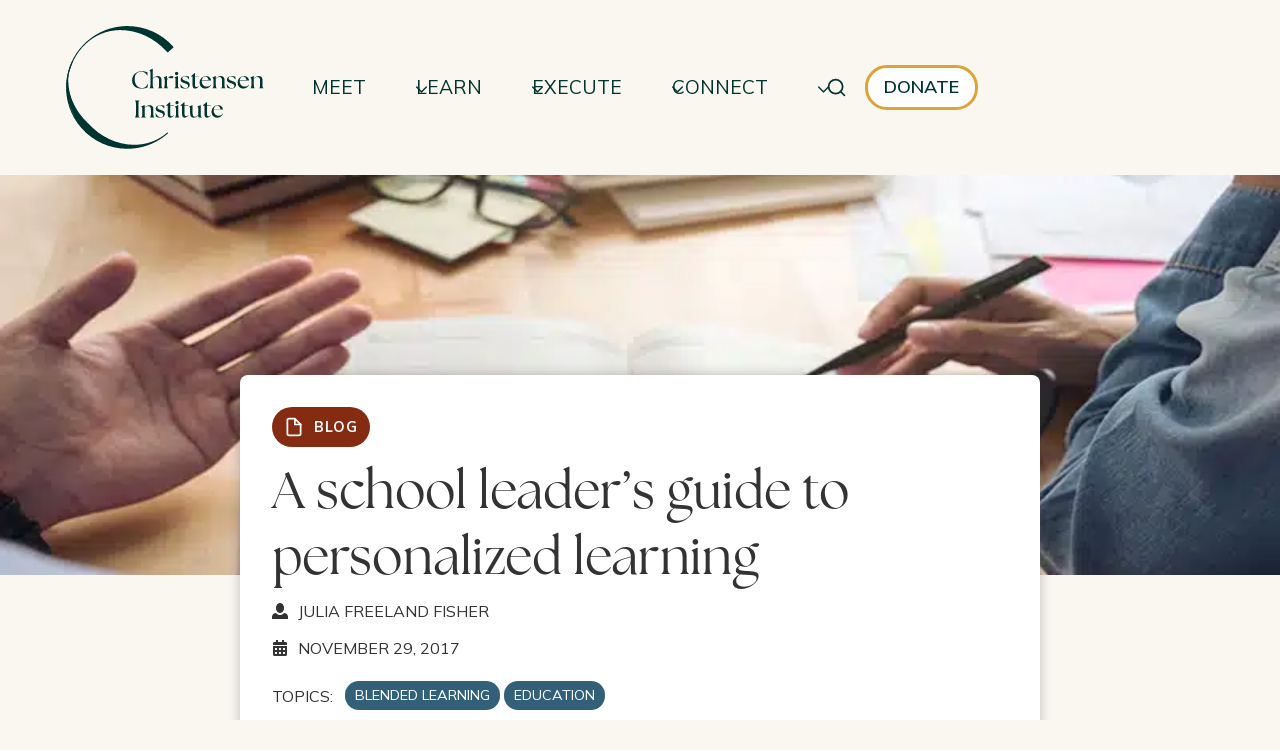

--- FILE ---
content_type: text/html; charset=UTF-8
request_url: https://www.christenseninstitute.org/blog/school-leaders-guide-to-personalized-learning/?_sft_topics=k-12-education
body_size: 38616
content:
<!doctype html>
<html lang="en-US" class="no-js" itemtype="https://schema.org/Blog" itemscope>
<head>
	<meta charset="UTF-8">
	<meta name="viewport" content="width=device-width, initial-scale=1, minimum-scale=1">
	<meta name='robots' content='index, follow, max-image-preview:large, max-snippet:-1, max-video-preview:-1' />
<script id="cookie-law-info-gcm-var-js">
var _ckyGcm = {"status":true,"default_settings":[{"analytics":"denied","advertisement":"denied","functional":"denied","necessary":"granted","ad_user_data":"denied","ad_personalization":"denied","regions":"All"}],"wait_for_update":2000,"url_passthrough":false,"ads_data_redaction":false}</script>
<script id="cookie-law-info-gcm-js" type="text/javascript" src="https://www.christenseninstitute.org/wp-content/plugins/cookie-law-info/lite/frontend/js/gcm.min.js"></script> <script id="cookieyes" type="text/javascript" src="https://cdn-cookieyes.com/client_data/1ee3e3e31f9afc4c0b163936/script.js"></script><meta name="dlm-version" content="5.1.6">
	<!-- This site is optimized with the Yoast SEO plugin v26.6 - https://yoast.com/wordpress/plugins/seo/ -->
	<title>A school leader&#039;s guide to personalized learning - Christensen Institute</title>
	<link rel="canonical" href="https://www.christenseninstitute.org/blog/school-leaders-guide-to-personalized-learning/" />
	<meta property="og:locale" content="en_US" />
	<meta property="og:type" content="article" />
	<meta property="og:title" content="A school leader&#039;s guide to personalized learning - Christensen Institute" />
	<meta property="og:description" content="Q&amp;A with the authors of Leading Personalized and Digital Learning: A Framework for Implementing School Change." />
	<meta property="og:url" content="https://www.christenseninstitute.org/blog/school-leaders-guide-to-personalized-learning/" />
	<meta property="og:site_name" content="Christensen Institute" />
	<meta property="article:modified_time" content="2024-05-10T19:20:16+00:00" />
	<meta property="og:image" content="https://www.christenseninstitute.org/wp-content/uploads/2024/04/Hands-and-notebook_cropped.jpg" />
	<meta property="og:image:width" content="800" />
	<meta property="og:image:height" content="400" />
	<meta property="og:image:type" content="image/jpeg" />
	<meta name="twitter:card" content="summary_large_image" />
	<meta name="twitter:site" content="@ChristensenInst" />
	<meta name="twitter:label1" content="Est. reading time" />
	<meta name="twitter:data1" content="7 minutes" />
	<script type="application/ld+json" class="yoast-schema-graph">{"@context":"https://schema.org","@graph":[{"@type":"Article","@id":"https://www.christenseninstitute.org/blog/school-leaders-guide-to-personalized-learning/#article","isPartOf":{"@id":"https://www.christenseninstitute.org/blog/school-leaders-guide-to-personalized-learning/"},"author":{"@id":"https://www.christenseninstitute.org/#/schema/person/6b34aa958e181762306ad898d231a4a5"},"headline":"A school leader&#8217;s guide to personalized learning","datePublished":"2017-11-30T00:20:42+00:00","dateModified":"2024-05-10T19:20:16+00:00","mainEntityOfPage":{"@id":"https://www.christenseninstitute.org/blog/school-leaders-guide-to-personalized-learning/"},"wordCount":1430,"publisher":{"@id":"https://www.christenseninstitute.org/#organization"},"image":{"@id":"https://www.christenseninstitute.org/blog/school-leaders-guide-to-personalized-learning/#primaryimage"},"thumbnailUrl":"https://www.christenseninstitute.org/wp-content/uploads/2024/04/Hands-and-notebook_cropped.jpg","inLanguage":"en-US"},{"@type":"WebPage","@id":"https://www.christenseninstitute.org/blog/school-leaders-guide-to-personalized-learning/","url":"https://www.christenseninstitute.org/blog/school-leaders-guide-to-personalized-learning/","name":"A school leader's guide to personalized learning - Christensen Institute","isPartOf":{"@id":"https://www.christenseninstitute.org/#website"},"primaryImageOfPage":{"@id":"https://www.christenseninstitute.org/blog/school-leaders-guide-to-personalized-learning/#primaryimage"},"image":{"@id":"https://www.christenseninstitute.org/blog/school-leaders-guide-to-personalized-learning/#primaryimage"},"thumbnailUrl":"https://www.christenseninstitute.org/wp-content/uploads/2024/04/Hands-and-notebook_cropped.jpg","datePublished":"2017-11-30T00:20:42+00:00","dateModified":"2024-05-10T19:20:16+00:00","breadcrumb":{"@id":"https://www.christenseninstitute.org/blog/school-leaders-guide-to-personalized-learning/#breadcrumb"},"inLanguage":"en-US","potentialAction":[{"@type":"ReadAction","target":["https://www.christenseninstitute.org/blog/school-leaders-guide-to-personalized-learning/"]}],"author":{"@id":"https://www.christenseninstitute.org/#/schema/person/6b34aa958e181762306ad898d231a4a5"}},{"@type":"ImageObject","inLanguage":"en-US","@id":"https://www.christenseninstitute.org/blog/school-leaders-guide-to-personalized-learning/#primaryimage","url":"https://www.christenseninstitute.org/wp-content/uploads/2024/04/Hands-and-notebook_cropped.jpg","contentUrl":"https://www.christenseninstitute.org/wp-content/uploads/2024/04/Hands-and-notebook_cropped.jpg","width":800,"height":400,"caption":"Tutor books with friends, Young students campus or classmates helps friend catching up workbook and learning tutoring in classroom, teaching, learning, People, technology, Education school concept."},{"@type":"BreadcrumbList","@id":"https://www.christenseninstitute.org/blog/school-leaders-guide-to-personalized-learning/#breadcrumb","itemListElement":[{"@type":"ListItem","position":1,"name":"Home","item":"https://www.christenseninstitute.org/"},{"@type":"ListItem","position":2,"name":"A school leader&#8217;s guide to personalized learning"}]},{"@type":"WebSite","@id":"https://www.christenseninstitute.org/#website","url":"https://www.christenseninstitute.org/","name":"Christensen Institute","description":"Improving the world through disruptive innovation.","publisher":{"@id":"https://www.christenseninstitute.org/#organization"},"potentialAction":[{"@type":"SearchAction","target":{"@type":"EntryPoint","urlTemplate":"https://www.christenseninstitute.org/?s={search_term_string}"},"query-input":{"@type":"PropertyValueSpecification","valueRequired":true,"valueName":"search_term_string"}}],"inLanguage":"en-US"},{"@type":"Organization","@id":"https://www.christenseninstitute.org/#organization","name":"Christensen Institute","url":"https://www.christenseninstitute.org/","logo":{"@type":"ImageObject","inLanguage":"en-US","@id":"https://www.christenseninstitute.org/#/schema/logo/image/","url":"https://www.christenseninstitute.org/wp-content/uploads/2024/02/C-logo_green_horizontal_v2_cropped.png","contentUrl":"https://www.christenseninstitute.org/wp-content/uploads/2024/02/C-logo_green_horizontal_v2_cropped.png","width":2000,"height":1254,"caption":"Christensen Institute"},"image":{"@id":"https://www.christenseninstitute.org/#/schema/logo/image/"},"sameAs":["https://x.com/ChristensenInst","http://www.linkedin.com/company/clayton-christensen-institute","https://www.youtube.com/@christenseninstitute"]},{"@type":"Person","@id":"https://www.christenseninstitute.org/#/schema/person/6b34aa958e181762306ad898d231a4a5","name":"Julia Freeland Fisher","description":"Julia Freeland Fisher leads a team that educates policymakers and community leaders on the power of Disruptive Innovation in the K-12 and higher education spheres through its research."}]}</script>
	<!-- / Yoast SEO plugin. -->


<link rel='dns-prefetch' href='//cdn.usefathom.com' />
<link rel='dns-prefetch' href='//use.typekit.net' />
<link href='https://fonts.gstatic.com' crossorigin rel='preconnect' />
<link rel="alternate" type="application/rss+xml" title="Christensen Institute &raquo; Feed" href="https://www.christenseninstitute.org/feed/" />
			<script>document.documentElement.classList.remove( 'no-js' );</script>
			<link rel="alternate" title="oEmbed (JSON)" type="application/json+oembed" href="https://www.christenseninstitute.org/wp-json/oembed/1.0/embed?url=https%3A%2F%2Fwww.christenseninstitute.org%2Fblog%2Fschool-leaders-guide-to-personalized-learning%2F" />
<link rel="alternate" title="oEmbed (XML)" type="text/xml+oembed" href="https://www.christenseninstitute.org/wp-json/oembed/1.0/embed?url=https%3A%2F%2Fwww.christenseninstitute.org%2Fblog%2Fschool-leaders-guide-to-personalized-learning%2F&#038;format=xml" />
<style id='wp-img-auto-sizes-contain-inline-css'>
img:is([sizes=auto i],[sizes^="auto," i]){contain-intrinsic-size:3000px 1500px}
/*# sourceURL=wp-img-auto-sizes-contain-inline-css */
</style>
<link rel='stylesheet' id='kadence-blocks-header-css' href='https://www.christenseninstitute.org/wp-content/plugins/kadence-blocks/dist/style-blocks-header.css?ver=3.5.29' media='all' />
<link rel='stylesheet' id='kadence-blocks-column-css' href='https://www.christenseninstitute.org/wp-content/plugins/kadence-blocks/dist/style-blocks-column.css?ver=3.5.29' media='all' />
<link rel='stylesheet' id='kadence-blocks-vector-css' href='https://www.christenseninstitute.org/wp-content/plugins/kadence-blocks/dist/style-blocks-vector.css?ver=3.5.29' media='all' />
<link rel='stylesheet' id='kadence-blocks-navigation-css' href='https://www.christenseninstitute.org/wp-content/plugins/kadence-blocks/dist/style-blocks-navigation.css?ver=3.5.29' media='all' />
<link rel='stylesheet' id='kadence-blocks-rowlayout-css' href='https://www.christenseninstitute.org/wp-content/plugins/kadence-blocks/dist/style-blocks-rowlayout.css?ver=3.5.29' media='all' />
<style id='kadence-blocks-advancedheading-inline-css'>
.wp-block-kadence-advancedheading mark{background:transparent;border-style:solid;border-width:0}.wp-block-kadence-advancedheading mark.kt-highlight{color:#f76a0c;}.kb-adv-heading-icon{display: inline-flex;justify-content: center;align-items: center;} .is-layout-constrained > .kb-advanced-heading-link {display: block;}.single-content .kadence-advanced-heading-wrapper h1, .single-content .kadence-advanced-heading-wrapper h2, .single-content .kadence-advanced-heading-wrapper h3, .single-content .kadence-advanced-heading-wrapper h4, .single-content .kadence-advanced-heading-wrapper h5, .single-content .kadence-advanced-heading-wrapper h6 {margin: 1.5em 0 .5em;}.single-content .kadence-advanced-heading-wrapper+* { margin-top:0;}.kb-screen-reader-text{position:absolute;width:1px;height:1px;padding:0;margin:-1px;overflow:hidden;clip:rect(0,0,0,0);}
/*# sourceURL=kadence-blocks-advancedheading-inline-css */
</style>
<link rel='stylesheet' id='kadence-blocks-advancedbtn-css' href='https://www.christenseninstitute.org/wp-content/plugins/kadence-blocks/dist/style-blocks-advancedbtn.css?ver=3.5.29' media='all' />
<link rel='stylesheet' id='kadence-blocks-search-css' href='https://www.christenseninstitute.org/wp-content/plugins/kadence-blocks/dist/style-blocks-search.css?ver=3.5.29' media='all' />
<link rel='stylesheet' id='kadence-blocks-spacer-css' href='https://www.christenseninstitute.org/wp-content/plugins/kadence-blocks/dist/style-blocks-spacer.css?ver=3.5.29' media='all' />
<link rel='stylesheet' id='kadence-blocks-image-css' href='https://www.christenseninstitute.org/wp-content/plugins/kadence-blocks/dist/style-blocks-image.css?ver=3.5.29' media='all' />
<link rel='stylesheet' id='kadence-blocks-iconlist-css' href='https://www.christenseninstitute.org/wp-content/plugins/kadence-blocks/dist/style-blocks-iconlist.css?ver=3.5.29' media='all' />
<link rel='stylesheet' id='kadence-blocks-pro-dynamiclist-css' href='https://www.christenseninstitute.org/wp-content/plugins/kadence-blocks-pro/dist/style-blocks-dynamiclist.css?ver=2.8.6' media='all' />
<style id='wp-block-library-inline-css'>
:root{--wp-block-synced-color:#7a00df;--wp-block-synced-color--rgb:122,0,223;--wp-bound-block-color:var(--wp-block-synced-color);--wp-editor-canvas-background:#ddd;--wp-admin-theme-color:#007cba;--wp-admin-theme-color--rgb:0,124,186;--wp-admin-theme-color-darker-10:#006ba1;--wp-admin-theme-color-darker-10--rgb:0,107,160.5;--wp-admin-theme-color-darker-20:#005a87;--wp-admin-theme-color-darker-20--rgb:0,90,135;--wp-admin-border-width-focus:2px}@media (min-resolution:192dpi){:root{--wp-admin-border-width-focus:1.5px}}.wp-element-button{cursor:pointer}:root .has-very-light-gray-background-color{background-color:#eee}:root .has-very-dark-gray-background-color{background-color:#313131}:root .has-very-light-gray-color{color:#eee}:root .has-very-dark-gray-color{color:#313131}:root .has-vivid-green-cyan-to-vivid-cyan-blue-gradient-background{background:linear-gradient(135deg,#00d084,#0693e3)}:root .has-purple-crush-gradient-background{background:linear-gradient(135deg,#34e2e4,#4721fb 50%,#ab1dfe)}:root .has-hazy-dawn-gradient-background{background:linear-gradient(135deg,#faaca8,#dad0ec)}:root .has-subdued-olive-gradient-background{background:linear-gradient(135deg,#fafae1,#67a671)}:root .has-atomic-cream-gradient-background{background:linear-gradient(135deg,#fdd79a,#004a59)}:root .has-nightshade-gradient-background{background:linear-gradient(135deg,#330968,#31cdcf)}:root .has-midnight-gradient-background{background:linear-gradient(135deg,#020381,#2874fc)}:root{--wp--preset--font-size--normal:16px;--wp--preset--font-size--huge:42px}.has-regular-font-size{font-size:1em}.has-larger-font-size{font-size:2.625em}.has-normal-font-size{font-size:var(--wp--preset--font-size--normal)}.has-huge-font-size{font-size:var(--wp--preset--font-size--huge)}.has-text-align-center{text-align:center}.has-text-align-left{text-align:left}.has-text-align-right{text-align:right}.has-fit-text{white-space:nowrap!important}#end-resizable-editor-section{display:none}.aligncenter{clear:both}.items-justified-left{justify-content:flex-start}.items-justified-center{justify-content:center}.items-justified-right{justify-content:flex-end}.items-justified-space-between{justify-content:space-between}.screen-reader-text{border:0;clip-path:inset(50%);height:1px;margin:-1px;overflow:hidden;padding:0;position:absolute;width:1px;word-wrap:normal!important}.screen-reader-text:focus{background-color:#ddd;clip-path:none;color:#444;display:block;font-size:1em;height:auto;left:5px;line-height:normal;padding:15px 23px 14px;text-decoration:none;top:5px;width:auto;z-index:100000}html :where(.has-border-color){border-style:solid}html :where([style*=border-top-color]){border-top-style:solid}html :where([style*=border-right-color]){border-right-style:solid}html :where([style*=border-bottom-color]){border-bottom-style:solid}html :where([style*=border-left-color]){border-left-style:solid}html :where([style*=border-width]){border-style:solid}html :where([style*=border-top-width]){border-top-style:solid}html :where([style*=border-right-width]){border-right-style:solid}html :where([style*=border-bottom-width]){border-bottom-style:solid}html :where([style*=border-left-width]){border-left-style:solid}html :where(img[class*=wp-image-]){height:auto;max-width:100%}:where(figure){margin:0 0 1em}html :where(.is-position-sticky){--wp-admin--admin-bar--position-offset:var(--wp-admin--admin-bar--height,0px)}@media screen and (max-width:600px){html :where(.is-position-sticky){--wp-admin--admin-bar--position-offset:0px}}

/*# sourceURL=wp-block-library-inline-css */
</style><style id='wp-block-social-links-inline-css'>
.wp-block-social-links{background:none;box-sizing:border-box;margin-left:0;padding-left:0;padding-right:0;text-indent:0}.wp-block-social-links .wp-social-link a,.wp-block-social-links .wp-social-link a:hover{border-bottom:0;box-shadow:none;text-decoration:none}.wp-block-social-links .wp-social-link svg{height:1em;width:1em}.wp-block-social-links .wp-social-link span:not(.screen-reader-text){font-size:.65em;margin-left:.5em;margin-right:.5em}.wp-block-social-links.has-small-icon-size{font-size:16px}.wp-block-social-links,.wp-block-social-links.has-normal-icon-size{font-size:24px}.wp-block-social-links.has-large-icon-size{font-size:36px}.wp-block-social-links.has-huge-icon-size{font-size:48px}.wp-block-social-links.aligncenter{display:flex;justify-content:center}.wp-block-social-links.alignright{justify-content:flex-end}.wp-block-social-link{border-radius:9999px;display:block}@media not (prefers-reduced-motion){.wp-block-social-link{transition:transform .1s ease}}.wp-block-social-link{height:auto}.wp-block-social-link a{align-items:center;display:flex;line-height:0}.wp-block-social-link:hover{transform:scale(1.1)}.wp-block-social-links .wp-block-social-link.wp-social-link{display:inline-block;margin:0;padding:0}.wp-block-social-links .wp-block-social-link.wp-social-link .wp-block-social-link-anchor,.wp-block-social-links .wp-block-social-link.wp-social-link .wp-block-social-link-anchor svg,.wp-block-social-links .wp-block-social-link.wp-social-link .wp-block-social-link-anchor:active,.wp-block-social-links .wp-block-social-link.wp-social-link .wp-block-social-link-anchor:hover,.wp-block-social-links .wp-block-social-link.wp-social-link .wp-block-social-link-anchor:visited{color:currentColor;fill:currentColor}:where(.wp-block-social-links:not(.is-style-logos-only)) .wp-social-link{background-color:#f0f0f0;color:#444}:where(.wp-block-social-links:not(.is-style-logos-only)) .wp-social-link-amazon{background-color:#f90;color:#fff}:where(.wp-block-social-links:not(.is-style-logos-only)) .wp-social-link-bandcamp{background-color:#1ea0c3;color:#fff}:where(.wp-block-social-links:not(.is-style-logos-only)) .wp-social-link-behance{background-color:#0757fe;color:#fff}:where(.wp-block-social-links:not(.is-style-logos-only)) .wp-social-link-bluesky{background-color:#0a7aff;color:#fff}:where(.wp-block-social-links:not(.is-style-logos-only)) .wp-social-link-codepen{background-color:#1e1f26;color:#fff}:where(.wp-block-social-links:not(.is-style-logos-only)) .wp-social-link-deviantart{background-color:#02e49b;color:#fff}:where(.wp-block-social-links:not(.is-style-logos-only)) .wp-social-link-discord{background-color:#5865f2;color:#fff}:where(.wp-block-social-links:not(.is-style-logos-only)) .wp-social-link-dribbble{background-color:#e94c89;color:#fff}:where(.wp-block-social-links:not(.is-style-logos-only)) .wp-social-link-dropbox{background-color:#4280ff;color:#fff}:where(.wp-block-social-links:not(.is-style-logos-only)) .wp-social-link-etsy{background-color:#f45800;color:#fff}:where(.wp-block-social-links:not(.is-style-logos-only)) .wp-social-link-facebook{background-color:#0866ff;color:#fff}:where(.wp-block-social-links:not(.is-style-logos-only)) .wp-social-link-fivehundredpx{background-color:#000;color:#fff}:where(.wp-block-social-links:not(.is-style-logos-only)) .wp-social-link-flickr{background-color:#0461dd;color:#fff}:where(.wp-block-social-links:not(.is-style-logos-only)) .wp-social-link-foursquare{background-color:#e65678;color:#fff}:where(.wp-block-social-links:not(.is-style-logos-only)) .wp-social-link-github{background-color:#24292d;color:#fff}:where(.wp-block-social-links:not(.is-style-logos-only)) .wp-social-link-goodreads{background-color:#eceadd;color:#382110}:where(.wp-block-social-links:not(.is-style-logos-only)) .wp-social-link-google{background-color:#ea4434;color:#fff}:where(.wp-block-social-links:not(.is-style-logos-only)) .wp-social-link-gravatar{background-color:#1d4fc4;color:#fff}:where(.wp-block-social-links:not(.is-style-logos-only)) .wp-social-link-instagram{background-color:#f00075;color:#fff}:where(.wp-block-social-links:not(.is-style-logos-only)) .wp-social-link-lastfm{background-color:#e21b24;color:#fff}:where(.wp-block-social-links:not(.is-style-logos-only)) .wp-social-link-linkedin{background-color:#0d66c2;color:#fff}:where(.wp-block-social-links:not(.is-style-logos-only)) .wp-social-link-mastodon{background-color:#3288d4;color:#fff}:where(.wp-block-social-links:not(.is-style-logos-only)) .wp-social-link-medium{background-color:#000;color:#fff}:where(.wp-block-social-links:not(.is-style-logos-only)) .wp-social-link-meetup{background-color:#f6405f;color:#fff}:where(.wp-block-social-links:not(.is-style-logos-only)) .wp-social-link-patreon{background-color:#000;color:#fff}:where(.wp-block-social-links:not(.is-style-logos-only)) .wp-social-link-pinterest{background-color:#e60122;color:#fff}:where(.wp-block-social-links:not(.is-style-logos-only)) .wp-social-link-pocket{background-color:#ef4155;color:#fff}:where(.wp-block-social-links:not(.is-style-logos-only)) .wp-social-link-reddit{background-color:#ff4500;color:#fff}:where(.wp-block-social-links:not(.is-style-logos-only)) .wp-social-link-skype{background-color:#0478d7;color:#fff}:where(.wp-block-social-links:not(.is-style-logos-only)) .wp-social-link-snapchat{background-color:#fefc00;color:#fff;stroke:#000}:where(.wp-block-social-links:not(.is-style-logos-only)) .wp-social-link-soundcloud{background-color:#ff5600;color:#fff}:where(.wp-block-social-links:not(.is-style-logos-only)) .wp-social-link-spotify{background-color:#1bd760;color:#fff}:where(.wp-block-social-links:not(.is-style-logos-only)) .wp-social-link-telegram{background-color:#2aabee;color:#fff}:where(.wp-block-social-links:not(.is-style-logos-only)) .wp-social-link-threads{background-color:#000;color:#fff}:where(.wp-block-social-links:not(.is-style-logos-only)) .wp-social-link-tiktok{background-color:#000;color:#fff}:where(.wp-block-social-links:not(.is-style-logos-only)) .wp-social-link-tumblr{background-color:#011835;color:#fff}:where(.wp-block-social-links:not(.is-style-logos-only)) .wp-social-link-twitch{background-color:#6440a4;color:#fff}:where(.wp-block-social-links:not(.is-style-logos-only)) .wp-social-link-twitter{background-color:#1da1f2;color:#fff}:where(.wp-block-social-links:not(.is-style-logos-only)) .wp-social-link-vimeo{background-color:#1eb7ea;color:#fff}:where(.wp-block-social-links:not(.is-style-logos-only)) .wp-social-link-vk{background-color:#4680c2;color:#fff}:where(.wp-block-social-links:not(.is-style-logos-only)) .wp-social-link-wordpress{background-color:#3499cd;color:#fff}:where(.wp-block-social-links:not(.is-style-logos-only)) .wp-social-link-whatsapp{background-color:#25d366;color:#fff}:where(.wp-block-social-links:not(.is-style-logos-only)) .wp-social-link-x{background-color:#000;color:#fff}:where(.wp-block-social-links:not(.is-style-logos-only)) .wp-social-link-yelp{background-color:#d32422;color:#fff}:where(.wp-block-social-links:not(.is-style-logos-only)) .wp-social-link-youtube{background-color:red;color:#fff}:where(.wp-block-social-links.is-style-logos-only) .wp-social-link{background:none}:where(.wp-block-social-links.is-style-logos-only) .wp-social-link svg{height:1.25em;width:1.25em}:where(.wp-block-social-links.is-style-logos-only) .wp-social-link-amazon{color:#f90}:where(.wp-block-social-links.is-style-logos-only) .wp-social-link-bandcamp{color:#1ea0c3}:where(.wp-block-social-links.is-style-logos-only) .wp-social-link-behance{color:#0757fe}:where(.wp-block-social-links.is-style-logos-only) .wp-social-link-bluesky{color:#0a7aff}:where(.wp-block-social-links.is-style-logos-only) .wp-social-link-codepen{color:#1e1f26}:where(.wp-block-social-links.is-style-logos-only) .wp-social-link-deviantart{color:#02e49b}:where(.wp-block-social-links.is-style-logos-only) .wp-social-link-discord{color:#5865f2}:where(.wp-block-social-links.is-style-logos-only) .wp-social-link-dribbble{color:#e94c89}:where(.wp-block-social-links.is-style-logos-only) .wp-social-link-dropbox{color:#4280ff}:where(.wp-block-social-links.is-style-logos-only) .wp-social-link-etsy{color:#f45800}:where(.wp-block-social-links.is-style-logos-only) .wp-social-link-facebook{color:#0866ff}:where(.wp-block-social-links.is-style-logos-only) .wp-social-link-fivehundredpx{color:#000}:where(.wp-block-social-links.is-style-logos-only) .wp-social-link-flickr{color:#0461dd}:where(.wp-block-social-links.is-style-logos-only) .wp-social-link-foursquare{color:#e65678}:where(.wp-block-social-links.is-style-logos-only) .wp-social-link-github{color:#24292d}:where(.wp-block-social-links.is-style-logos-only) .wp-social-link-goodreads{color:#382110}:where(.wp-block-social-links.is-style-logos-only) .wp-social-link-google{color:#ea4434}:where(.wp-block-social-links.is-style-logos-only) .wp-social-link-gravatar{color:#1d4fc4}:where(.wp-block-social-links.is-style-logos-only) .wp-social-link-instagram{color:#f00075}:where(.wp-block-social-links.is-style-logos-only) .wp-social-link-lastfm{color:#e21b24}:where(.wp-block-social-links.is-style-logos-only) .wp-social-link-linkedin{color:#0d66c2}:where(.wp-block-social-links.is-style-logos-only) .wp-social-link-mastodon{color:#3288d4}:where(.wp-block-social-links.is-style-logos-only) .wp-social-link-medium{color:#000}:where(.wp-block-social-links.is-style-logos-only) .wp-social-link-meetup{color:#f6405f}:where(.wp-block-social-links.is-style-logos-only) .wp-social-link-patreon{color:#000}:where(.wp-block-social-links.is-style-logos-only) .wp-social-link-pinterest{color:#e60122}:where(.wp-block-social-links.is-style-logos-only) .wp-social-link-pocket{color:#ef4155}:where(.wp-block-social-links.is-style-logos-only) .wp-social-link-reddit{color:#ff4500}:where(.wp-block-social-links.is-style-logos-only) .wp-social-link-skype{color:#0478d7}:where(.wp-block-social-links.is-style-logos-only) .wp-social-link-snapchat{color:#fff;stroke:#000}:where(.wp-block-social-links.is-style-logos-only) .wp-social-link-soundcloud{color:#ff5600}:where(.wp-block-social-links.is-style-logos-only) .wp-social-link-spotify{color:#1bd760}:where(.wp-block-social-links.is-style-logos-only) .wp-social-link-telegram{color:#2aabee}:where(.wp-block-social-links.is-style-logos-only) .wp-social-link-threads{color:#000}:where(.wp-block-social-links.is-style-logos-only) .wp-social-link-tiktok{color:#000}:where(.wp-block-social-links.is-style-logos-only) .wp-social-link-tumblr{color:#011835}:where(.wp-block-social-links.is-style-logos-only) .wp-social-link-twitch{color:#6440a4}:where(.wp-block-social-links.is-style-logos-only) .wp-social-link-twitter{color:#1da1f2}:where(.wp-block-social-links.is-style-logos-only) .wp-social-link-vimeo{color:#1eb7ea}:where(.wp-block-social-links.is-style-logos-only) .wp-social-link-vk{color:#4680c2}:where(.wp-block-social-links.is-style-logos-only) .wp-social-link-whatsapp{color:#25d366}:where(.wp-block-social-links.is-style-logos-only) .wp-social-link-wordpress{color:#3499cd}:where(.wp-block-social-links.is-style-logos-only) .wp-social-link-x{color:#000}:where(.wp-block-social-links.is-style-logos-only) .wp-social-link-yelp{color:#d32422}:where(.wp-block-social-links.is-style-logos-only) .wp-social-link-youtube{color:red}.wp-block-social-links.is-style-pill-shape .wp-social-link{width:auto}:root :where(.wp-block-social-links .wp-social-link a){padding:.25em}:root :where(.wp-block-social-links.is-style-logos-only .wp-social-link a){padding:0}:root :where(.wp-block-social-links.is-style-pill-shape .wp-social-link a){padding-left:.6666666667em;padding-right:.6666666667em}.wp-block-social-links:not(.has-icon-color):not(.has-icon-background-color) .wp-social-link-snapchat .wp-block-social-link-label{color:#000}
/*# sourceURL=https://www.christenseninstitute.org/wp-includes/blocks/social-links/style.min.css */
</style>
<style id='global-styles-inline-css'>
:root{--wp--preset--aspect-ratio--square: 1;--wp--preset--aspect-ratio--4-3: 4/3;--wp--preset--aspect-ratio--3-4: 3/4;--wp--preset--aspect-ratio--3-2: 3/2;--wp--preset--aspect-ratio--2-3: 2/3;--wp--preset--aspect-ratio--16-9: 16/9;--wp--preset--aspect-ratio--9-16: 9/16;--wp--preset--color--black: #000000;--wp--preset--color--cyan-bluish-gray: #abb8c3;--wp--preset--color--white: #ffffff;--wp--preset--color--pale-pink: #f78da7;--wp--preset--color--vivid-red: #cf2e2e;--wp--preset--color--luminous-vivid-orange: #ff6900;--wp--preset--color--luminous-vivid-amber: #fcb900;--wp--preset--color--light-green-cyan: #7bdcb5;--wp--preset--color--vivid-green-cyan: #00d084;--wp--preset--color--pale-cyan-blue: #8ed1fc;--wp--preset--color--vivid-cyan-blue: #0693e3;--wp--preset--color--vivid-purple: #9b51e0;--wp--preset--color--theme-palette-1: var(--global-palette1);--wp--preset--color--theme-palette-2: var(--global-palette2);--wp--preset--color--theme-palette-3: var(--global-palette3);--wp--preset--color--theme-palette-4: var(--global-palette4);--wp--preset--color--theme-palette-5: var(--global-palette5);--wp--preset--color--theme-palette-6: var(--global-palette6);--wp--preset--color--theme-palette-7: var(--global-palette7);--wp--preset--color--theme-palette-8: var(--global-palette8);--wp--preset--color--theme-palette-9: var(--global-palette9);--wp--preset--color--theme-palette-10: var(--global-palette10);--wp--preset--color--theme-palette-11: var(--global-palette11);--wp--preset--color--theme-palette-12: var(--global-palette12);--wp--preset--color--theme-palette-13: var(--global-palette13);--wp--preset--color--theme-palette-14: var(--global-palette14);--wp--preset--color--theme-palette-15: var(--global-palette15);--wp--preset--gradient--vivid-cyan-blue-to-vivid-purple: linear-gradient(135deg,rgb(6,147,227) 0%,rgb(155,81,224) 100%);--wp--preset--gradient--light-green-cyan-to-vivid-green-cyan: linear-gradient(135deg,rgb(122,220,180) 0%,rgb(0,208,130) 100%);--wp--preset--gradient--luminous-vivid-amber-to-luminous-vivid-orange: linear-gradient(135deg,rgb(252,185,0) 0%,rgb(255,105,0) 100%);--wp--preset--gradient--luminous-vivid-orange-to-vivid-red: linear-gradient(135deg,rgb(255,105,0) 0%,rgb(207,46,46) 100%);--wp--preset--gradient--very-light-gray-to-cyan-bluish-gray: linear-gradient(135deg,rgb(238,238,238) 0%,rgb(169,184,195) 100%);--wp--preset--gradient--cool-to-warm-spectrum: linear-gradient(135deg,rgb(74,234,220) 0%,rgb(151,120,209) 20%,rgb(207,42,186) 40%,rgb(238,44,130) 60%,rgb(251,105,98) 80%,rgb(254,248,76) 100%);--wp--preset--gradient--blush-light-purple: linear-gradient(135deg,rgb(255,206,236) 0%,rgb(152,150,240) 100%);--wp--preset--gradient--blush-bordeaux: linear-gradient(135deg,rgb(254,205,165) 0%,rgb(254,45,45) 50%,rgb(107,0,62) 100%);--wp--preset--gradient--luminous-dusk: linear-gradient(135deg,rgb(255,203,112) 0%,rgb(199,81,192) 50%,rgb(65,88,208) 100%);--wp--preset--gradient--pale-ocean: linear-gradient(135deg,rgb(255,245,203) 0%,rgb(182,227,212) 50%,rgb(51,167,181) 100%);--wp--preset--gradient--electric-grass: linear-gradient(135deg,rgb(202,248,128) 0%,rgb(113,206,126) 100%);--wp--preset--gradient--midnight: linear-gradient(135deg,rgb(2,3,129) 0%,rgb(40,116,252) 100%);--wp--preset--font-size--small: var(--global-font-size-small);--wp--preset--font-size--medium: var(--global-font-size-medium);--wp--preset--font-size--large: var(--global-font-size-large);--wp--preset--font-size--x-large: 42px;--wp--preset--font-size--larger: var(--global-font-size-larger);--wp--preset--font-size--xxlarge: var(--global-font-size-xxlarge);--wp--preset--spacing--20: 0.44rem;--wp--preset--spacing--30: 0.67rem;--wp--preset--spacing--40: 1rem;--wp--preset--spacing--50: 1.5rem;--wp--preset--spacing--60: 2.25rem;--wp--preset--spacing--70: 3.38rem;--wp--preset--spacing--80: 5.06rem;--wp--preset--shadow--natural: 6px 6px 9px rgba(0, 0, 0, 0.2);--wp--preset--shadow--deep: 12px 12px 50px rgba(0, 0, 0, 0.4);--wp--preset--shadow--sharp: 6px 6px 0px rgba(0, 0, 0, 0.2);--wp--preset--shadow--outlined: 6px 6px 0px -3px rgb(255, 255, 255), 6px 6px rgb(0, 0, 0);--wp--preset--shadow--crisp: 6px 6px 0px rgb(0, 0, 0);}:where(.is-layout-flex){gap: 0.5em;}:where(.is-layout-grid){gap: 0.5em;}body .is-layout-flex{display: flex;}.is-layout-flex{flex-wrap: wrap;align-items: center;}.is-layout-flex > :is(*, div){margin: 0;}body .is-layout-grid{display: grid;}.is-layout-grid > :is(*, div){margin: 0;}:where(.wp-block-columns.is-layout-flex){gap: 2em;}:where(.wp-block-columns.is-layout-grid){gap: 2em;}:where(.wp-block-post-template.is-layout-flex){gap: 1.25em;}:where(.wp-block-post-template.is-layout-grid){gap: 1.25em;}.has-black-color{color: var(--wp--preset--color--black) !important;}.has-cyan-bluish-gray-color{color: var(--wp--preset--color--cyan-bluish-gray) !important;}.has-white-color{color: var(--wp--preset--color--white) !important;}.has-pale-pink-color{color: var(--wp--preset--color--pale-pink) !important;}.has-vivid-red-color{color: var(--wp--preset--color--vivid-red) !important;}.has-luminous-vivid-orange-color{color: var(--wp--preset--color--luminous-vivid-orange) !important;}.has-luminous-vivid-amber-color{color: var(--wp--preset--color--luminous-vivid-amber) !important;}.has-light-green-cyan-color{color: var(--wp--preset--color--light-green-cyan) !important;}.has-vivid-green-cyan-color{color: var(--wp--preset--color--vivid-green-cyan) !important;}.has-pale-cyan-blue-color{color: var(--wp--preset--color--pale-cyan-blue) !important;}.has-vivid-cyan-blue-color{color: var(--wp--preset--color--vivid-cyan-blue) !important;}.has-vivid-purple-color{color: var(--wp--preset--color--vivid-purple) !important;}.has-black-background-color{background-color: var(--wp--preset--color--black) !important;}.has-cyan-bluish-gray-background-color{background-color: var(--wp--preset--color--cyan-bluish-gray) !important;}.has-white-background-color{background-color: var(--wp--preset--color--white) !important;}.has-pale-pink-background-color{background-color: var(--wp--preset--color--pale-pink) !important;}.has-vivid-red-background-color{background-color: var(--wp--preset--color--vivid-red) !important;}.has-luminous-vivid-orange-background-color{background-color: var(--wp--preset--color--luminous-vivid-orange) !important;}.has-luminous-vivid-amber-background-color{background-color: var(--wp--preset--color--luminous-vivid-amber) !important;}.has-light-green-cyan-background-color{background-color: var(--wp--preset--color--light-green-cyan) !important;}.has-vivid-green-cyan-background-color{background-color: var(--wp--preset--color--vivid-green-cyan) !important;}.has-pale-cyan-blue-background-color{background-color: var(--wp--preset--color--pale-cyan-blue) !important;}.has-vivid-cyan-blue-background-color{background-color: var(--wp--preset--color--vivid-cyan-blue) !important;}.has-vivid-purple-background-color{background-color: var(--wp--preset--color--vivid-purple) !important;}.has-black-border-color{border-color: var(--wp--preset--color--black) !important;}.has-cyan-bluish-gray-border-color{border-color: var(--wp--preset--color--cyan-bluish-gray) !important;}.has-white-border-color{border-color: var(--wp--preset--color--white) !important;}.has-pale-pink-border-color{border-color: var(--wp--preset--color--pale-pink) !important;}.has-vivid-red-border-color{border-color: var(--wp--preset--color--vivid-red) !important;}.has-luminous-vivid-orange-border-color{border-color: var(--wp--preset--color--luminous-vivid-orange) !important;}.has-luminous-vivid-amber-border-color{border-color: var(--wp--preset--color--luminous-vivid-amber) !important;}.has-light-green-cyan-border-color{border-color: var(--wp--preset--color--light-green-cyan) !important;}.has-vivid-green-cyan-border-color{border-color: var(--wp--preset--color--vivid-green-cyan) !important;}.has-pale-cyan-blue-border-color{border-color: var(--wp--preset--color--pale-cyan-blue) !important;}.has-vivid-cyan-blue-border-color{border-color: var(--wp--preset--color--vivid-cyan-blue) !important;}.has-vivid-purple-border-color{border-color: var(--wp--preset--color--vivid-purple) !important;}.has-vivid-cyan-blue-to-vivid-purple-gradient-background{background: var(--wp--preset--gradient--vivid-cyan-blue-to-vivid-purple) !important;}.has-light-green-cyan-to-vivid-green-cyan-gradient-background{background: var(--wp--preset--gradient--light-green-cyan-to-vivid-green-cyan) !important;}.has-luminous-vivid-amber-to-luminous-vivid-orange-gradient-background{background: var(--wp--preset--gradient--luminous-vivid-amber-to-luminous-vivid-orange) !important;}.has-luminous-vivid-orange-to-vivid-red-gradient-background{background: var(--wp--preset--gradient--luminous-vivid-orange-to-vivid-red) !important;}.has-very-light-gray-to-cyan-bluish-gray-gradient-background{background: var(--wp--preset--gradient--very-light-gray-to-cyan-bluish-gray) !important;}.has-cool-to-warm-spectrum-gradient-background{background: var(--wp--preset--gradient--cool-to-warm-spectrum) !important;}.has-blush-light-purple-gradient-background{background: var(--wp--preset--gradient--blush-light-purple) !important;}.has-blush-bordeaux-gradient-background{background: var(--wp--preset--gradient--blush-bordeaux) !important;}.has-luminous-dusk-gradient-background{background: var(--wp--preset--gradient--luminous-dusk) !important;}.has-pale-ocean-gradient-background{background: var(--wp--preset--gradient--pale-ocean) !important;}.has-electric-grass-gradient-background{background: var(--wp--preset--gradient--electric-grass) !important;}.has-midnight-gradient-background{background: var(--wp--preset--gradient--midnight) !important;}.has-small-font-size{font-size: var(--wp--preset--font-size--small) !important;}.has-medium-font-size{font-size: var(--wp--preset--font-size--medium) !important;}.has-large-font-size{font-size: var(--wp--preset--font-size--large) !important;}.has-x-large-font-size{font-size: var(--wp--preset--font-size--x-large) !important;}
/*# sourceURL=global-styles-inline-css */
</style>
<style id='core-block-supports-inline-css'>
.wp-container-core-social-links-is-layout-9b270469{justify-content:flex-start;}
/*# sourceURL=core-block-supports-inline-css */
</style>

<style id='classic-theme-styles-inline-css'>
/*! This file is auto-generated */
.wp-block-button__link{color:#fff;background-color:#32373c;border-radius:9999px;box-shadow:none;text-decoration:none;padding:calc(.667em + 2px) calc(1.333em + 2px);font-size:1.125em}.wp-block-file__button{background:#32373c;color:#fff;text-decoration:none}
/*# sourceURL=/wp-includes/css/classic-themes.min.css */
</style>
<link rel='stylesheet' id='kadence-global-css' href='https://www.christenseninstitute.org/wp-content/themes/kadence/assets/css/global.min.css?ver=1.4.2' media='all' />
<style id='kadence-global-inline-css'>
/* Kadence Base CSS */
:root{--global-palette1:#dba338;--global-palette2:#215387;--global-palette3:#000000;--global-palette4:#333333;--global-palette5:#474646;--global-palette6:#718096;--global-palette7:#f9f0de;--global-palette8:#fdfcfa;--global-palette9:#ffffff;--global-palette10:oklch(from var(--global-palette1) calc(l + 0.10 * (1 - l)) calc(c * 1.00) calc(h + 180) / 100%);--global-palette11:#13612e;--global-palette12:#1159af;--global-palette13:#b82105;--global-palette14:#f7630c;--global-palette15:#f5a524;--global-palette9rgb:255, 255, 255;--global-palette-highlight:#333333;--global-palette-highlight-alt:#333333;--global-palette-highlight-alt2:var(--global-palette9);--global-palette-btn-bg:var(--global-palette5);--global-palette-btn-bg-hover:var(--global-palette8);--global-palette-btn:#003430;--global-palette-btn-hover:#003430;--global-palette-btn-sec-bg:var(--global-palette7);--global-palette-btn-sec-bg-hover:var(--global-palette2);--global-palette-btn-sec:var(--global-palette3);--global-palette-btn-sec-hover:var(--global-palette9);--global-body-font-family:Mulish, sans-serif;--global-heading-font-family:the-seasons;--global-primary-nav-font-family:inherit;--global-fallback-font:sans-serif;--global-display-fallback-font:sans-serif;--global-content-width:1200px;--global-content-wide-width:calc(1200px + 230px);--global-content-narrow-width:800px;--global-content-edge-padding:1.5rem;--global-content-boxed-padding:2rem;--global-calc-content-width:calc(1200px - var(--global-content-edge-padding) - var(--global-content-edge-padding) );--wp--style--global--content-size:var(--global-calc-content-width);}.wp-site-blocks{--global-vw:calc( 100vw - ( 0.5 * var(--scrollbar-offset)));}body{background:#faf7f1;}body, input, select, optgroup, textarea{font-style:normal;font-weight:normal;font-size:18px;line-height:1.8em;font-family:var(--global-body-font-family);color:var(--global-palette4);}.content-bg, body.content-style-unboxed .site{background:#faf7f1;}h1,h2,h3,h4,h5,h6{font-family:var(--global-heading-font-family);}h1{font-style:normal;font-weight:400;font-size:3.2rem;line-height:1.3;font-family:var(--global-heading-font-family, inherit);text-transform:none;color:#333333;}h2{font-style:normal;font-weight:400;font-size:2.4rem;line-height:1.5;font-family:var(--global-heading-font-family, inherit);color:#333333;}h3{font-style:normal;font-weight:400;font-size:1.7rem;line-height:1.3;font-family:var(--global-body-font-family, inherit);color:#333333;}h4{font-style:normal;font-weight:400;font-size:1.4rem;line-height:1.5;font-family:var(--global-body-font-family, inherit);color:var(--global-palette4);}h5{font-style:normal;font-weight:400;font-size:1.2rem;line-height:1.3;font-family:var(--global-body-font-family, inherit);color:var(--global-palette4);}h6{font-style:normal;font-weight:400;font-size:1.1rem;line-height:1.3;font-family:var(--global-body-font-family, inherit);color:#333333;}.entry-hero .kadence-breadcrumbs{max-width:1200px;}.site-container, .site-header-row-layout-contained, .site-footer-row-layout-contained, .entry-hero-layout-contained, .comments-area, .alignfull > .wp-block-cover__inner-container, .alignwide > .wp-block-cover__inner-container{max-width:var(--global-content-width);}.content-width-narrow .content-container.site-container, .content-width-narrow .hero-container.site-container{max-width:var(--global-content-narrow-width);}@media all and (min-width: 1430px){.wp-site-blocks .content-container  .alignwide{margin-left:-115px;margin-right:-115px;width:unset;max-width:unset;}}@media all and (min-width: 1060px){.content-width-narrow .wp-site-blocks .content-container .alignwide{margin-left:-130px;margin-right:-130px;width:unset;max-width:unset;}}.content-style-boxed .wp-site-blocks .entry-content .alignwide{margin-left:calc( -1 * var( --global-content-boxed-padding ) );margin-right:calc( -1 * var( --global-content-boxed-padding ) );}.content-area{margin-top:2rem;margin-bottom:2rem;}@media all and (max-width: 1024px){.content-area{margin-top:3rem;margin-bottom:3rem;}}@media all and (max-width: 767px){.content-area{margin-top:2rem;margin-bottom:2rem;}}@media all and (max-width: 1024px){:root{--global-content-boxed-padding:2rem;}}@media all and (max-width: 767px){:root{--global-content-boxed-padding:1.5rem;}}.entry-content-wrap{padding:2rem;}@media all and (max-width: 1024px){.entry-content-wrap{padding:2rem;}}@media all and (max-width: 767px){.entry-content-wrap{padding:1.5rem;}}.entry.single-entry{box-shadow:0px 0px 0px 0px rgba(0,0,0,0.05);}.entry.loop-entry{box-shadow:0px 0px 12px 0px rgba(51,51,51,0.3);}.loop-entry .entry-content-wrap{padding:2rem;}@media all and (max-width: 1024px){.loop-entry .entry-content-wrap{padding:2rem;}}@media all and (max-width: 767px){.loop-entry .entry-content-wrap{padding:1.5rem;}}button, .button, .wp-block-button__link, input[type="button"], input[type="reset"], input[type="submit"], .fl-button, .elementor-button-wrapper .elementor-button, .wc-block-components-checkout-place-order-button, .wc-block-cart__submit{font-style:normal;font-weight:600;font-size:1rem;text-transform:uppercase;border:3px solid currentColor;border-color:var(--global-palette1);box-shadow:0px 0px 0px -7px rgba(0,0,0,0);}button:hover, button:focus, button:active, .button:hover, .button:focus, .button:active, .wp-block-button__link:hover, .wp-block-button__link:focus, .wp-block-button__link:active, input[type="button"]:hover, input[type="button"]:focus, input[type="button"]:active, input[type="reset"]:hover, input[type="reset"]:focus, input[type="reset"]:active, input[type="submit"]:hover, input[type="submit"]:focus, input[type="submit"]:active, .elementor-button-wrapper .elementor-button:hover, .elementor-button-wrapper .elementor-button:focus, .elementor-button-wrapper .elementor-button:active, .wc-block-cart__submit:hover{box-shadow:0px 15px 25px -7px rgba(0,0,0,0.1);}.kb-button.kb-btn-global-outline.kb-btn-global-inherit{padding-top:calc(px - 2px);padding-right:calc(px - 2px);padding-bottom:calc(px - 2px);padding-left:calc(px - 2px);}@media all and (max-width: 1024px){button, .button, .wp-block-button__link, input[type="button"], input[type="reset"], input[type="submit"], .fl-button, .elementor-button-wrapper .elementor-button, .wc-block-components-checkout-place-order-button, .wc-block-cart__submit{border-color:var(--global-palette1);}}@media all and (max-width: 767px){button, .button, .wp-block-button__link, input[type="button"], input[type="reset"], input[type="submit"], .fl-button, .elementor-button-wrapper .elementor-button, .wc-block-components-checkout-place-order-button, .wc-block-cart__submit{border-color:var(--global-palette1);}}button.button-style-secondary, .button.button-style-secondary, .wp-block-button__link.button-style-secondary, input[type="button"].button-style-secondary, input[type="reset"].button-style-secondary, input[type="submit"].button-style-secondary, .fl-button.button-style-secondary, .elementor-button-wrapper .elementor-button.button-style-secondary, .wc-block-components-checkout-place-order-button.button-style-secondary, .wc-block-cart__submit.button-style-secondary{font-style:normal;font-weight:600;font-size:1rem;text-transform:uppercase;}#kt-scroll-up-reader, #kt-scroll-up{border-radius:30px 30px 30px 30px;color:var(--global-palette9);background:#718096;border-color:var(--global-palette6);bottom:30px;font-size:1.4em;padding:0.4em 0.4em 0.4em 0.4em;}#kt-scroll-up-reader.scroll-up-side-right, #kt-scroll-up.scroll-up-side-right{right:30px;}#kt-scroll-up-reader.scroll-up-side-left, #kt-scroll-up.scroll-up-side-left{left:30px;}@media all and (hover: hover){#kt-scroll-up-reader:hover, #kt-scroll-up:hover{background:var(--global-palette5);}}.entry-author-style-center{padding-top:var(--global-md-spacing);border-top:1px solid var(--global-gray-500);}.entry-author-style-center .entry-author-avatar, .entry-meta .author-avatar{display:none;}.entry-author-style-normal .entry-author-profile{padding-left:0px;}#comments .comment-meta{margin-left:0px;}
/* Kadence Footer CSS */
#colophon{background:var(--global-palette3);}
/* Kadence Pro Header CSS */
.header-navigation-dropdown-direction-left ul ul.submenu, .header-navigation-dropdown-direction-left ul ul.sub-menu{right:0px;left:auto;}.rtl .header-navigation-dropdown-direction-right ul ul.submenu, .rtl .header-navigation-dropdown-direction-right ul ul.sub-menu{left:0px;right:auto;}.header-account-button .nav-drop-title-wrap > .kadence-svg-iconset, .header-account-button > .kadence-svg-iconset{font-size:1.2em;}.site-header-item .header-account-button .nav-drop-title-wrap, .site-header-item .header-account-wrap > .header-account-button{display:flex;align-items:center;}.header-account-style-icon_label .header-account-label{padding-left:5px;}.header-account-style-label_icon .header-account-label{padding-right:5px;}.site-header-item .header-account-wrap .header-account-button{text-decoration:none;box-shadow:none;color:inherit;background:transparent;padding:0.6em 0em 0.6em 0em;}.header-mobile-account-wrap .header-account-button .nav-drop-title-wrap > .kadence-svg-iconset, .header-mobile-account-wrap .header-account-button > .kadence-svg-iconset{font-size:1.2em;}.header-mobile-account-wrap .header-account-button .nav-drop-title-wrap, .header-mobile-account-wrap > .header-account-button{display:flex;align-items:center;}.header-mobile-account-wrap.header-account-style-icon_label .header-account-label{padding-left:5px;}.header-mobile-account-wrap.header-account-style-label_icon .header-account-label{padding-right:5px;}.header-mobile-account-wrap .header-account-button{text-decoration:none;box-shadow:none;color:inherit;background:transparent;padding:0.6em 0em 0.6em 0em;}#login-drawer .drawer-inner .drawer-content{display:flex;justify-content:center;align-items:center;position:absolute;top:0px;bottom:0px;left:0px;right:0px;padding:0px;}#loginform p label{display:block;}#login-drawer #loginform{width:100%;}#login-drawer #loginform input{width:100%;}#login-drawer #loginform input[type="checkbox"]{width:auto;}#login-drawer .drawer-inner .drawer-header{position:relative;z-index:100;}#login-drawer .drawer-content_inner.widget_login_form_inner{padding:2em;width:100%;max-width:350px;border-radius:.25rem;background:var(--global-palette9);color:var(--global-palette4);}#login-drawer .lost_password a{color:var(--global-palette6);}#login-drawer .lost_password, #login-drawer .register-field{text-align:center;}#login-drawer .widget_login_form_inner p{margin-top:1.2em;margin-bottom:0em;}#login-drawer .widget_login_form_inner p:first-child{margin-top:0em;}#login-drawer .widget_login_form_inner label{margin-bottom:0.5em;}#login-drawer hr.register-divider{margin:1.2em 0;border-width:1px;}#login-drawer .register-field{font-size:90%;}@media all and (min-width: 1025px){#login-drawer hr.register-divider.hide-desktop{display:none;}#login-drawer p.register-field.hide-desktop{display:none;}}@media all and (max-width: 1024px){#login-drawer hr.register-divider.hide-mobile{display:none;}#login-drawer p.register-field.hide-mobile{display:none;}}@media all and (max-width: 767px){#login-drawer hr.register-divider.hide-mobile{display:none;}#login-drawer p.register-field.hide-mobile{display:none;}}.tertiary-navigation .tertiary-menu-container > ul > li.menu-item > a{padding-left:calc(1.2em / 2);padding-right:calc(1.2em / 2);padding-top:0.6em;padding-bottom:0.6em;color:var(--global-palette5);}.tertiary-navigation .tertiary-menu-container > ul > li.menu-item > a:hover{color:var(--global-palette-highlight);}.tertiary-navigation .tertiary-menu-container > ul > li.menu-item.current-menu-item > a{color:var(--global-palette3);}.header-navigation[class*="header-navigation-style-underline"] .header-menu-container.tertiary-menu-container>ul>li>a:after{width:calc( 100% - 1.2em);}.quaternary-navigation .quaternary-menu-container > ul > li.menu-item > a{padding-left:calc(1.2em / 2);padding-right:calc(1.2em / 2);padding-top:0.6em;padding-bottom:0.6em;color:var(--global-palette5);}.quaternary-navigation .quaternary-menu-container > ul > li.menu-item > a:hover{color:var(--global-palette-highlight);}.quaternary-navigation .quaternary-menu-container > ul > li.menu-item.current-menu-item > a{color:var(--global-palette3);}.header-navigation[class*="header-navigation-style-underline"] .header-menu-container.quaternary-menu-container>ul>li>a:after{width:calc( 100% - 1.2em);}#main-header .header-divider{border-right:1px solid var(--global-palette6);height:50%;}#main-header .header-divider2{border-right:1px solid var(--global-palette6);height:50%;}#main-header .header-divider3{border-right:1px solid var(--global-palette6);height:50%;}#mobile-header .header-mobile-divider, #mobile-drawer .header-mobile-divider{border-right:1px solid var(--global-palette9);height:100%;}#mobile-drawer .header-mobile-divider{border-top:1px solid var(--global-palette9);width:100%;}#mobile-header .header-mobile-divider, #mobile-drawer .header-mobile-divider{margin:0.3em 0em 0.3em 0em;}#mobile-header .header-mobile-divider2{border-right:1px solid var(--global-palette6);height:50%;}#mobile-drawer .header-mobile-divider2{border-top:1px solid var(--global-palette6);width:50%;}.header-item-search-bar form ::-webkit-input-placeholder{color:currentColor;opacity:0.5;}.header-item-search-bar form ::placeholder{color:currentColor;opacity:0.5;}.header-search-bar form{max-width:100%;width:240px;}.header-mobile-search-bar form{max-width:calc(100vw - var(--global-sm-spacing) - var(--global-sm-spacing));width:240px;}.header-mobile-search-bar{margin:0.3em 0em 0.3em 0em;}.header-mobile-search-bar form input.search-field{font-style:normal;font-size:1rem;text-transform:none;background:var(--global-palette9);}.header-mobile-search-bar form input.search-field, .header-mobile-search-bar form .kadence-search-icon-wrap{color:var(--global-palette4);}.header-widget-lstyle-normal .header-widget-area-inner a:not(.button){text-decoration:underline;}.element-contact-inner-wrap{display:flex;flex-wrap:wrap;align-items:center;margin-top:-0.6em;margin-left:calc(-0.6em / 2);margin-right:calc(-0.6em / 2);}.element-contact-inner-wrap .header-contact-item{display:inline-flex;flex-wrap:wrap;align-items:center;margin-top:0.6em;margin-left:calc(0.6em / 2);margin-right:calc(0.6em / 2);}.element-contact-inner-wrap .header-contact-item .kadence-svg-iconset{font-size:1em;}.header-contact-item img{display:inline-block;}.header-contact-item .contact-label{margin-left:0.3em;}.rtl .header-contact-item .contact-label{margin-right:0.3em;margin-left:0px;}.header-mobile-contact-wrap .element-contact-inner-wrap{display:flex;flex-wrap:wrap;align-items:center;margin-top:-0.6em;margin-left:calc(-0.6em / 2);margin-right:calc(-0.6em / 2);}.header-mobile-contact-wrap .element-contact-inner-wrap .header-contact-item{display:inline-flex;flex-wrap:wrap;align-items:center;margin-top:0.6em;margin-left:calc(0.6em / 2);margin-right:calc(0.6em / 2);}.header-mobile-contact-wrap .element-contact-inner-wrap .header-contact-item .kadence-svg-iconset{font-size:1em;}#main-header .header-button2{box-shadow:0px 0px 0px -7px rgba(0,0,0,0);}#main-header .header-button2:hover{box-shadow:0px 15px 25px -7px rgba(0,0,0,0.1);}.mobile-header-button2-wrap .mobile-header-button-inner-wrap .mobile-header-button2{margin:0.3em 0em 0.3em 0em;color:var(--global-palette9);border:2px solid currentColor;border-color:var(--global-palette9);border-radius:30px 30px 30px 30px;box-shadow:0px 0px 0px -7px rgba(0,0,0,0);}.mobile-header-button2-wrap .mobile-header-button-inner-wrap .mobile-header-button2:hover{color:var(--global-palette9);border-color:var(--global-palette9);box-shadow:0px 15px 25px -7px rgba(0,0,0,0.1);}#widget-drawer.popup-drawer-layout-fullwidth .drawer-content .header-widget2, #widget-drawer.popup-drawer-layout-sidepanel .drawer-inner{max-width:400px;}#widget-drawer.popup-drawer-layout-fullwidth .drawer-content .header-widget2{margin:0 auto;}.widget-toggle-open{display:flex;align-items:center;background:transparent;box-shadow:none;}.widget-toggle-open:hover, .widget-toggle-open:focus{border-color:currentColor;background:transparent;box-shadow:none;}.widget-toggle-open .widget-toggle-icon{display:flex;}.widget-toggle-open .widget-toggle-label{padding-right:5px;}.rtl .widget-toggle-open .widget-toggle-label{padding-left:5px;padding-right:0px;}.widget-toggle-open .widget-toggle-label:empty, .rtl .widget-toggle-open .widget-toggle-label:empty{padding-right:0px;padding-left:0px;}.widget-toggle-open-container .widget-toggle-open{color:var(--global-palette5);padding:0.4em 0.6em 0.4em 0.6em;font-size:14px;}.widget-toggle-open-container .widget-toggle-open.widget-toggle-style-bordered{border:1px solid currentColor;}.widget-toggle-open-container .widget-toggle-open .widget-toggle-icon{font-size:20px;}.widget-toggle-open-container .widget-toggle-open:hover, .widget-toggle-open-container .widget-toggle-open:focus{color:var(--global-palette-highlight);}#widget-drawer .header-widget-2style-normal a:not(.button){text-decoration:underline;}#widget-drawer .header-widget-2style-plain a:not(.button){text-decoration:none;}#widget-drawer .header-widget2 .widget-title{color:var(--global-palette9);}#widget-drawer .header-widget2{color:var(--global-palette8);}#widget-drawer .header-widget2 a:not(.button), #widget-drawer .header-widget2 .drawer-sub-toggle{color:var(--global-palette8);}#widget-drawer .header-widget2 a:not(.button):hover, #widget-drawer .header-widget2 .drawer-sub-toggle:hover{color:var(--global-palette9);}#mobile-secondary-site-navigation ul li{font-size:14px;}#mobile-secondary-site-navigation ul li a{padding-top:1em;padding-bottom:1em;}#mobile-secondary-site-navigation ul li > a, #mobile-secondary-site-navigation ul li.menu-item-has-children > .drawer-nav-drop-wrap{color:var(--global-palette8);}#mobile-secondary-site-navigation ul li.current-menu-item > a, #mobile-secondary-site-navigation ul li.current-menu-item.menu-item-has-children > .drawer-nav-drop-wrap{color:var(--global-palette-highlight);}#mobile-secondary-site-navigation ul li.menu-item-has-children .drawer-nav-drop-wrap, #mobile-secondary-site-navigation ul li:not(.menu-item-has-children) a{border-bottom:1px solid rgba(255,255,255,0.1);}#mobile-secondary-site-navigation:not(.drawer-navigation-parent-toggle-true) ul li.menu-item-has-children .drawer-nav-drop-wrap button{border-left:1px solid rgba(255,255,255,0.1);}
/*# sourceURL=kadence-global-inline-css */
</style>
<link rel='stylesheet' id='kadence-content-css' href='https://www.christenseninstitute.org/wp-content/themes/kadence/assets/css/content.min.css?ver=1.4.2' media='all' />
<link rel='stylesheet' id='kadence-footer-css' href='https://www.christenseninstitute.org/wp-content/themes/kadence/assets/css/footer.min.css?ver=1.4.2' media='all' />
<link rel='stylesheet' id='menu-addons-css' href='https://www.christenseninstitute.org/wp-content/plugins/kadence-pro/dist/mega-menu/menu-addon.css?ver=1.1.16' media='all' />
<link rel='stylesheet' id='custom-typekit-19-css' href='https://use.typekit.net/drz6pie.css?ver=1.1.5' media='all' />
<link rel='stylesheet' id='custom-typekit-14-css' href='https://use.typekit.net/drz6pie.css?ver=1.1.5' media='all' />
<style id='kadence-blocks-global-variables-inline-css'>
:root {--global-kb-font-size-sm:clamp(0.8rem, 0.73rem + 0.217vw, 0.9rem);--global-kb-font-size-md:clamp(1.1rem, 0.995rem + 0.326vw, 1.25rem);--global-kb-font-size-lg:clamp(1.75rem, 1.576rem + 0.543vw, 2rem);--global-kb-font-size-xl:clamp(2.25rem, 1.728rem + 1.63vw, 3rem);--global-kb-font-size-xxl:clamp(2.5rem, 1.456rem + 3.26vw, 4rem);--global-kb-font-size-xxxl:clamp(2.75rem, 0.489rem + 7.065vw, 6rem);}
/*# sourceURL=kadence-blocks-global-variables-inline-css */
</style>
<style id='kadence_blocks_css-inline-css'>
.wp-block-kadence-header-row9393_3b0635-56{--kb-transparent-header-row-bg:transparent;}.wp-block-kadence-header-row9393_3b0635-56 .wp-block-kadence-header-column, .wp-block-kadence-header-row9393_3b0635-56 .wp-block-kadence-header-section{gap:var(--global-kb-gap-xs, 0.5rem );}.wp-block-kadence-header-desktop9393_51a162-82{display:block;}@media all and (max-width: 1024px){.wp-block-kadence-header-desktop9393_51a162-82{display:none;}}.wp-block-kadence-header-desktop9393_d91d45-01{display:block;}@media all and (max-width: 1024px){.wp-block-kadence-header-desktop9393_d91d45-01{display:none;}}.wp-block-kadence-header-row9393_9b99d7-92 .wp-block-kadence-header-column, .wp-block-kadence-header-row9393_9b99d7-92 .wp-block-kadence-header-section{align-items:center;}.wp-block-kadence-header-row.wp-block-kadence-header-row9393_9b99d7-92 .kadence-header-row-inner{min-height:80px;}.wp-block-kadence-header-row9393_9b99d7-92{--kb-transparent-header-row-bg:transparent;}.wp-block-kadence-header-row9393_9b99d7-92 .kadence-header-row-inner{padding-top:var(--global-kb-spacing-sm, 1.5rem);padding-bottom:var(--global-kb-spacing-sm, 1.5rem);}.wp-block-kadence-header-row9393_9b99d7-92 .wp-block-kadence-header-column, .wp-block-kadence-header-row9393_9b99d7-92 .wp-block-kadence-header-section{gap:var(--global-kb-gap-xs, 0.5rem );}.wp-block-kadence-header-desktop9393_cf7f06-c9{display:block;}@media all and (max-width: 1024px){.wp-block-kadence-header-desktop9393_cf7f06-c9{display:none;}}.kadence-column9393_c316a7-2e > .kt-inside-inner-col{column-gap:var(--global-kb-gap-sm, 1rem);}.kadence-column9393_c316a7-2e > .kt-inside-inner-col{flex-direction:column;}.kadence-column9393_c316a7-2e > .kt-inside-inner-col > .aligncenter{width:100%;}@media all and (max-width: 1024px){.kadence-column9393_c316a7-2e > .kt-inside-inner-col{flex-direction:column;justify-content:center;}}@media all and (max-width: 767px){.kadence-column9393_c316a7-2e > .kt-inside-inner-col{flex-direction:column;justify-content:center;}}.kb-vector-container9393_2a7747-fa{display:flex;justify-content:center;}.kb-vector-container9393_2a7747-fa svg{max-width:200px;}.wp-block-kadence-header-desktop9393_7f9b0b-2d{display:block;}@media all and (max-width: 1024px){.wp-block-kadence-header-desktop9393_7f9b0b-2d{display:none;}}.wp-block-kadence-navigation9389-cpt-id{--kb-nav-dropdown-background:rgba(0,0,0,0);--kb-nav-dropdown-border-top-left-radius:0px;--kb-nav-dropdown-border-top-right-radius:0px;--kb-nav-dropdown-border-bottom-right-radius:0px;--kb-nav-dropdown-border-bottom-left-radius:0px;--kb-nav-dropdown-border-radius-top:0px;--kb-nav-dropdown-border-radius-right:0px;--kb-nav-dropdown-border-radius-bottom:0px;--kb-nav-dropdown-border-radius-left:0px;--kb-nav-dropdown-toggle-border-left:var(--kb-nav-link-border-left);--kb-nav-top-not-last-link-border-bottom:var(--kb-nav-link-border-bottom);}.header-desktop-transparent .wp-block-kadence-navigation9389-cpt-id{--kb-nav-dropdown-toggle-border-left:var(--kb-nav-link-border-left);--kb-nav-top-not-last-link-border-bottom:var(--kb-nav-link-border-bottom);}.item-is-stuck .wp-block-kadence-navigation9389-cpt-id{--kb-nav-dropdown-toggle-border-left:var(--kb-nav-link-border-left);--kb-nav-top-not-last-link-border-bottom:var(--kb-nav-link-border-bottom);}.wp-block-kadence-navigation9389-cpt-id{--kb-nav-top-link-color:#003430;--kb-nav-top-link-color-hover:var(--global-palette4, #2D3748);}.wp-block-kadence-navigation9389-cpt-id > .navigation > .menu-container > .menu > .wp-block-kadence-navigation-link > .kb-link-wrap{font-size:1.2rem;text-transform:uppercase;}@media all and (max-width: 1024px){.wp-block-kadence-navigation9389-cpt-id{--kb-nav-dropdown-toggle-border-left:var(--kb-nav-link-border-left);--kb-nav-top-not-last-link-border-bottom:var(--kb-nav-link-border-bottom);}}@media all and (max-width: 1024px){.header-tablet-transparent .wp-block-kadence-navigation9389-cpt-id{--kb-nav-dropdown-toggle-border-left:var(--kb-nav-link-border-left);--kb-nav-top-not-last-link-border-bottom:var(--kb-nav-link-border-bottom);}}@media all and (max-width: 1024px){.item-is-stuck .wp-block-kadence-navigation9389-cpt-id{--kb-nav-dropdown-toggle-border-left:var(--kb-nav-link-border-left);--kb-nav-top-not-last-link-border-bottom:var(--kb-nav-link-border-bottom);}}@media all and (max-width: 767px){.wp-block-kadence-navigation9389-cpt-id{--kb-nav-dropdown-toggle-border-left:var(--kb-nav-link-border-left);--kb-nav-top-not-last-link-border-bottom:var(--kb-nav-link-border-bottom);}.header-mobile-transparent .wp-block-kadence-navigation9389-cpt-id{--kb-nav-dropdown-toggle-border-left:var(--kb-nav-link-border-left);--kb-nav-top-not-last-link-border-bottom:var(--kb-nav-link-border-bottom);}.item-is-stuck .wp-block-kadence-navigation9389-cpt-id{--kb-nav-dropdown-toggle-border-left:var(--kb-nav-link-border-left);--kb-nav-top-not-last-link-border-bottom:var(--kb-nav-link-border-bottom);}}.wp-block-kadence-navigation9389_4e27c9-47{--kb-nav-dropdown-border-top-left-radius:0px;--kb-nav-dropdown-border-top-right-radius:0px;--kb-nav-dropdown-border-bottom-right-radius:0px;--kb-nav-dropdown-border-bottom-left-radius:0px;--kb-nav-dropdown-border-radius-top:0px;--kb-nav-dropdown-border-radius-right:0px;--kb-nav-dropdown-border-radius-bottom:0px;--kb-nav-dropdown-border-radius-left:0px;--kb-nav-dropdown-toggle-border-left:var(--kb-nav-link-border-left);--kb-nav-top-not-last-link-border-bottom:var(--kb-nav-link-border-bottom);}.header-desktop-transparent .wp-block-kadence-navigation9389_4e27c9-47{--kb-nav-dropdown-toggle-border-left:var(--kb-nav-link-border-left);--kb-nav-top-not-last-link-border-bottom:var(--kb-nav-link-border-bottom);}.item-is-stuck .wp-block-kadence-navigation9389_4e27c9-47{--kb-nav-dropdown-toggle-border-left:var(--kb-nav-link-border-left);--kb-nav-top-not-last-link-border-bottom:var(--kb-nav-link-border-bottom);}@media all and (max-width: 1024px){.wp-block-kadence-navigation9389_4e27c9-47{--kb-nav-dropdown-toggle-border-left:var(--kb-nav-link-border-left);--kb-nav-top-not-last-link-border-bottom:var(--kb-nav-link-border-bottom);}}@media all and (max-width: 1024px){.header-tablet-transparent .wp-block-kadence-navigation9389_4e27c9-47{--kb-nav-dropdown-toggle-border-left:var(--kb-nav-link-border-left);--kb-nav-top-not-last-link-border-bottom:var(--kb-nav-link-border-bottom);}}@media all and (max-width: 1024px){.item-is-stuck .wp-block-kadence-navigation9389_4e27c9-47{--kb-nav-dropdown-toggle-border-left:var(--kb-nav-link-border-left);--kb-nav-top-not-last-link-border-bottom:var(--kb-nav-link-border-bottom);}}@media all and (max-width: 767px){.wp-block-kadence-navigation9389_4e27c9-47{--kb-nav-dropdown-toggle-border-left:var(--kb-nav-link-border-left);--kb-nav-top-not-last-link-border-bottom:var(--kb-nav-link-border-bottom);}.header-mobile-transparent .wp-block-kadence-navigation9389_4e27c9-47{--kb-nav-dropdown-toggle-border-left:var(--kb-nav-link-border-left);--kb-nav-top-not-last-link-border-bottom:var(--kb-nav-link-border-bottom);}.item-is-stuck .wp-block-kadence-navigation9389_4e27c9-47{--kb-nav-dropdown-toggle-border-left:var(--kb-nav-link-border-left);--kb-nav-top-not-last-link-border-bottom:var(--kb-nav-link-border-bottom);}}.kb-nav-link-9393_650c60-62 > .kb-link-wrap.kb-link-wrap.kb-link-wrap.kb-link-wrap{--kb-nav-link-highlight-order:3;--kb-nav-link-highlight-icon-order:3;}.kb-nav-link-9393_650c60-62 > .sub-menu.sub-menu.sub-menu.sub-menu.sub-menu{--kb-nav-dropdown-width:100%;}.kb-nav-link-9393_650c60-62 > .kb-link-wrap.kb-link-wrap.kb-link-wrap.kb-link-wrap{--kb-nav-link-media-max-width:px;}.kb-nav-link-9393_650c60-62 > .kb-link-wrap > .kb-nav-link-content{cursor:default;}.kb-row-layout-id9393_d33b17-b4 > .kt-row-column-wrap{column-gap:var(--global-kb-gap-lg, 4rem);padding-top:var(--global-kb-spacing-md, 2rem);padding-right:var(--global-kb-spacing-md, 2rem);padding-bottom:var(--global-kb-spacing-md, 2rem);padding-left:var(--global-kb-spacing-md, 2rem);grid-template-columns:repeat(2, minmax(0, 1fr));}.kb-row-layout-id9393_d33b17-b4{border-top-left-radius:12px;border-top-right-radius:12px;border-bottom-right-radius:12px;border-bottom-left-radius:12px;overflow:clip;isolation:isolate;}.kb-row-layout-id9393_d33b17-b4 > .kt-row-layout-overlay{border-top-left-radius:12px;border-top-right-radius:12px;border-bottom-right-radius:12px;border-bottom-left-radius:12px;}.kb-row-layout-id9393_d33b17-b4{border-top:4px solid var(--global-palette1, #3182CE);border-right:4px solid var(--global-palette1, #3182CE);border-bottom:4px solid var(--global-palette1, #3182CE);border-left:4px solid var(--global-palette1, #3182CE);}@media all and (max-width: 1024px){.kb-row-layout-id9393_d33b17-b4 > .kt-row-column-wrap{grid-template-columns:repeat(2, minmax(0, 1fr));}}@media all and (max-width: 1024px){.kb-row-layout-id9393_d33b17-b4{border-top:4px solid var(--global-palette1, #3182CE);border-right:4px solid var(--global-palette1, #3182CE);border-bottom:4px solid var(--global-palette1, #3182CE);border-left:4px solid var(--global-palette1, #3182CE);}}@media all and (max-width: 767px){.kb-row-layout-id9393_d33b17-b4 > .kt-row-column-wrap{grid-template-columns:minmax(0, 1fr);}.kb-row-layout-id9393_d33b17-b4{border-top:4px solid var(--global-palette1, #3182CE);border-right:4px solid var(--global-palette1, #3182CE);border-bottom:4px solid var(--global-palette1, #3182CE);border-left:4px solid var(--global-palette1, #3182CE);}}.kadence-column9393_75b46a-0b > .kt-inside-inner-col{column-gap:var(--global-kb-gap-sm, 1rem);}.kadence-column9393_75b46a-0b > .kt-inside-inner-col{flex-direction:column;}.kadence-column9393_75b46a-0b > .kt-inside-inner-col > .aligncenter{width:100%;}@media all and (max-width: 1024px){.kadence-column9393_75b46a-0b > .kt-inside-inner-col{flex-direction:column;justify-content:center;}}@media all and (max-width: 767px){.kadence-column9393_75b46a-0b > .kt-inside-inner-col{flex-direction:column;justify-content:center;}}.wp-block-kadence-advancedheading.kt-adv-heading9393_34d5af-e4, .wp-block-kadence-advancedheading.kt-adv-heading9393_34d5af-e4[data-kb-block="kb-adv-heading9393_34d5af-e4"]{margin-bottom:var(--global-kb-spacing-xs, 1rem);font-size:1.4rem;font-weight:700;font-family:the-seasons;}.wp-block-kadence-advancedheading.kt-adv-heading9393_34d5af-e4 mark.kt-highlight, .wp-block-kadence-advancedheading.kt-adv-heading9393_34d5af-e4[data-kb-block="kb-adv-heading9393_34d5af-e4"] mark.kt-highlight{-webkit-box-decoration-break:clone;box-decoration-break:clone;}.wp-block-kadence-advancedheading.kt-adv-heading9393_595f81-b4, .wp-block-kadence-advancedheading.kt-adv-heading9393_595f81-b4[data-kb-block="kb-adv-heading9393_595f81-b4"]{margin-bottom:var(--global-kb-spacing-xs, 1rem);font-size:1rem;line-height:1.7;}.wp-block-kadence-advancedheading.kt-adv-heading9393_595f81-b4 mark.kt-highlight, .wp-block-kadence-advancedheading.kt-adv-heading9393_595f81-b4[data-kb-block="kb-adv-heading9393_595f81-b4"] mark.kt-highlight{-webkit-box-decoration-break:clone;box-decoration-break:clone;}.wp-block-kadence-advancedbtn.kb-btns9393_21e53d-52{justify-content:flex-start;}ul.menu .wp-block-kadence-advancedbtn .kb-btn9393_0b8f9d-c7.kb-button{width:initial;}.wp-block-kadence-advancedbtn .kb-btn9393_0b8f9d-c7.kb-button{color:#003430;background:var(--global-palette9, #ffffff);font-size:0.996rem;border-top-left-radius:30px;border-top-right-radius:30px;border-bottom-right-radius:30px;border-bottom-left-radius:30px;border-top:3px solid var(--global-palette1, #3182CE);border-right:3px solid var(--global-palette1, #3182CE);border-bottom:3px solid var(--global-palette1, #3182CE);border-left:3px solid var(--global-palette1, #3182CE);padding-top:0.2em;padding-right:1em;padding-bottom:0.2em;padding-left:1em;}.wp-block-kadence-advancedbtn .kb-btn9393_0b8f9d-c7.kb-button:hover, .wp-block-kadence-advancedbtn .kb-btn9393_0b8f9d-c7.kb-button:focus{color:var(--global-palette4, #2D3748);background:var(--global-palette1, #3182CE);}@media all and (max-width: 1024px){.wp-block-kadence-advancedbtn .kb-btn9393_0b8f9d-c7.kb-button{border-top:3px solid var(--global-palette1, #3182CE);border-right:3px solid var(--global-palette1, #3182CE);border-bottom:3px solid var(--global-palette1, #3182CE);border-left:3px solid var(--global-palette1, #3182CE);}}@media all and (max-width: 767px){.wp-block-kadence-advancedbtn .kb-btn9393_0b8f9d-c7.kb-button{border-top:3px solid var(--global-palette1, #3182CE);border-right:3px solid var(--global-palette1, #3182CE);border-bottom:3px solid var(--global-palette1, #3182CE);border-left:3px solid var(--global-palette1, #3182CE);}}.kadence-column9393_b86f3b-99 > .kt-inside-inner-col{column-gap:var(--global-kb-gap-sm, 1rem);}.kadence-column9393_b86f3b-99 > .kt-inside-inner-col{flex-direction:column;}.kadence-column9393_b86f3b-99 > .kt-inside-inner-col > .aligncenter{width:100%;}@media all and (max-width: 1024px){.kadence-column9393_b86f3b-99 > .kt-inside-inner-col{flex-direction:column;justify-content:center;}}@media all and (max-width: 767px){.kadence-column9393_b86f3b-99 > .kt-inside-inner-col{flex-direction:column;justify-content:center;}}.wp-block-kadence-advancedheading.kt-adv-heading9393_9b46f6-ec, .wp-block-kadence-advancedheading.kt-adv-heading9393_9b46f6-ec[data-kb-block="kb-adv-heading9393_9b46f6-ec"]{margin-bottom:var(--global-kb-spacing-xs, 1rem);font-size:1.4rem;font-weight:700;font-family:the-seasons;}.wp-block-kadence-advancedheading.kt-adv-heading9393_9b46f6-ec mark.kt-highlight, .wp-block-kadence-advancedheading.kt-adv-heading9393_9b46f6-ec[data-kb-block="kb-adv-heading9393_9b46f6-ec"] mark.kt-highlight{-webkit-box-decoration-break:clone;box-decoration-break:clone;}.wp-block-kadence-advancedheading.kt-adv-heading9393_c6d823-5b, .wp-block-kadence-advancedheading.kt-adv-heading9393_c6d823-5b[data-kb-block="kb-adv-heading9393_c6d823-5b"]{margin-bottom:var(--global-kb-spacing-xs, 1rem);font-size:1rem;line-height:1.7;}.wp-block-kadence-advancedheading.kt-adv-heading9393_c6d823-5b mark.kt-highlight, .wp-block-kadence-advancedheading.kt-adv-heading9393_c6d823-5b[data-kb-block="kb-adv-heading9393_c6d823-5b"] mark.kt-highlight{-webkit-box-decoration-break:clone;box-decoration-break:clone;}.wp-block-kadence-advancedbtn.kb-btns9393_981045-e6{justify-content:flex-start;}ul.menu .wp-block-kadence-advancedbtn .kb-btn9393_45b738-6b.kb-button{width:initial;}.wp-block-kadence-advancedbtn .kb-btn9393_45b738-6b.kb-button{color:#003430;background:var(--global-palette9, #ffffff);font-size:0.996rem;border-top-left-radius:30px;border-top-right-radius:30px;border-bottom-right-radius:30px;border-bottom-left-radius:30px;border-top:3px solid var(--global-palette1, #3182CE);border-right:3px solid var(--global-palette1, #3182CE);border-bottom:3px solid var(--global-palette1, #3182CE);border-left:3px solid var(--global-palette1, #3182CE);padding-top:0.2em;padding-right:1em;padding-bottom:0.2em;padding-left:1em;}.wp-block-kadence-advancedbtn .kb-btn9393_45b738-6b.kb-button:hover, .wp-block-kadence-advancedbtn .kb-btn9393_45b738-6b.kb-button:focus{color:var(--global-palette4, #2D3748);background:var(--global-palette1, #3182CE);}@media all and (max-width: 1024px){.wp-block-kadence-advancedbtn .kb-btn9393_45b738-6b.kb-button{border-top:3px solid var(--global-palette1, #3182CE);border-right:3px solid var(--global-palette1, #3182CE);border-bottom:3px solid var(--global-palette1, #3182CE);border-left:3px solid var(--global-palette1, #3182CE);}}@media all and (max-width: 767px){.wp-block-kadence-advancedbtn .kb-btn9393_45b738-6b.kb-button{border-top:3px solid var(--global-palette1, #3182CE);border-right:3px solid var(--global-palette1, #3182CE);border-bottom:3px solid var(--global-palette1, #3182CE);border-left:3px solid var(--global-palette1, #3182CE);}}.kb-nav-link-9393_5e129e-fb > .kb-link-wrap.kb-link-wrap.kb-link-wrap.kb-link-wrap{--kb-nav-link-highlight-order:3;--kb-nav-link-highlight-icon-order:3;}.kb-nav-link-9393_5e129e-fb > .sub-menu.sub-menu.sub-menu.sub-menu.sub-menu{--kb-nav-dropdown-width:100%;}.kb-nav-link-9393_5e129e-fb > .kb-link-wrap.kb-link-wrap.kb-link-wrap.kb-link-wrap{--kb-nav-link-media-max-width:px;}.kb-nav-link-9393_5e129e-fb > .kb-link-wrap > .kb-nav-link-content{cursor:default;}.kb-row-layout-id9393_9825f4-21 > .kt-row-column-wrap{column-gap:var(--global-kb-gap-lg, 4rem);max-width:var( --global-content-width, 1200px );padding-left:var(--global-content-edge-padding);padding-right:var(--global-content-edge-padding);padding-top:var(--global-kb-spacing-md, 2rem);padding-right:var(--global-kb-spacing-md, 2rem);padding-bottom:var(--global-kb-spacing-md, 2rem);padding-left:var(--global-kb-spacing-md, 2rem);grid-template-columns:repeat(2, minmax(0, 1fr));}.kb-row-layout-id9393_9825f4-21{border-top-left-radius:12px;border-top-right-radius:12px;border-bottom-right-radius:12px;border-bottom-left-radius:12px;overflow:clip;isolation:isolate;}.kb-row-layout-id9393_9825f4-21 > .kt-row-layout-overlay{border-top-left-radius:12px;border-top-right-radius:12px;border-bottom-right-radius:12px;border-bottom-left-radius:12px;}.kb-row-layout-id9393_9825f4-21{border-top:4px solid var(--global-palette1, #3182CE);border-right:4px solid var(--global-palette1, #3182CE);border-bottom:4px solid var(--global-palette1, #3182CE);border-left:4px solid var(--global-palette1, #3182CE);}@media all and (max-width: 1024px){.kb-row-layout-id9393_9825f4-21 > .kt-row-column-wrap{grid-template-columns:repeat(2, minmax(0, 1fr));}}@media all and (max-width: 1024px){.kb-row-layout-id9393_9825f4-21{border-top:4px solid var(--global-palette1, #3182CE);border-right:4px solid var(--global-palette1, #3182CE);border-bottom:4px solid var(--global-palette1, #3182CE);border-left:4px solid var(--global-palette1, #3182CE);}}@media all and (max-width: 767px){.kb-row-layout-id9393_9825f4-21 > .kt-row-column-wrap{grid-template-columns:minmax(0, 1fr);}.kb-row-layout-id9393_9825f4-21{border-top:4px solid var(--global-palette1, #3182CE);border-right:4px solid var(--global-palette1, #3182CE);border-bottom:4px solid var(--global-palette1, #3182CE);border-left:4px solid var(--global-palette1, #3182CE);}}.kadence-column9393_233754-b9 > .kt-inside-inner-col{column-gap:var(--global-kb-gap-sm, 1rem);}.kadence-column9393_233754-b9 > .kt-inside-inner-col{flex-direction:column;}.kadence-column9393_233754-b9 > .kt-inside-inner-col > .aligncenter{width:100%;}@media all and (max-width: 1024px){.kadence-column9393_233754-b9 > .kt-inside-inner-col{flex-direction:column;justify-content:center;}}@media all and (max-width: 767px){.kadence-column9393_233754-b9 > .kt-inside-inner-col{flex-direction:column;justify-content:center;}}.wp-block-kadence-advancedheading.kt-adv-heading9393_0308c4-c8, .wp-block-kadence-advancedheading.kt-adv-heading9393_0308c4-c8[data-kb-block="kb-adv-heading9393_0308c4-c8"]{margin-bottom:var(--global-kb-spacing-xs, 1rem);font-size:1.4rem;font-weight:700;font-family:the-seasons;}.wp-block-kadence-advancedheading.kt-adv-heading9393_0308c4-c8 mark.kt-highlight, .wp-block-kadence-advancedheading.kt-adv-heading9393_0308c4-c8[data-kb-block="kb-adv-heading9393_0308c4-c8"] mark.kt-highlight{-webkit-box-decoration-break:clone;box-decoration-break:clone;}.wp-block-kadence-advancedheading.kt-adv-heading9393_d8856b-93, .wp-block-kadence-advancedheading.kt-adv-heading9393_d8856b-93[data-kb-block="kb-adv-heading9393_d8856b-93"]{margin-bottom:var(--global-kb-spacing-xs, 1rem);font-size:1rem;line-height:1.7;}.wp-block-kadence-advancedheading.kt-adv-heading9393_d8856b-93 mark.kt-highlight, .wp-block-kadence-advancedheading.kt-adv-heading9393_d8856b-93[data-kb-block="kb-adv-heading9393_d8856b-93"] mark.kt-highlight{-webkit-box-decoration-break:clone;box-decoration-break:clone;}.wp-block-kadence-advancedbtn.kb-btns9393_f2536c-47{justify-content:flex-start;}ul.menu .wp-block-kadence-advancedbtn .kb-btn9393_f3a656-cd.kb-button{width:initial;}.wp-block-kadence-advancedbtn .kb-btn9393_f3a656-cd.kb-button{color:#003430;background:var(--global-palette9, #ffffff);font-size:0.996rem;border-top-left-radius:30px;border-top-right-radius:30px;border-bottom-right-radius:30px;border-bottom-left-radius:30px;border-top:3px solid var(--global-palette1, #3182CE);border-right:3px solid var(--global-palette1, #3182CE);border-bottom:3px solid var(--global-palette1, #3182CE);border-left:3px solid var(--global-palette1, #3182CE);padding-top:0.2em;padding-right:1em;padding-bottom:0.2em;padding-left:1em;}.wp-block-kadence-advancedbtn .kb-btn9393_f3a656-cd.kb-button:hover, .wp-block-kadence-advancedbtn .kb-btn9393_f3a656-cd.kb-button:focus{color:var(--global-palette4, #2D3748);background:var(--global-palette1, #3182CE);}@media all and (max-width: 1024px){.wp-block-kadence-advancedbtn .kb-btn9393_f3a656-cd.kb-button{border-top:3px solid var(--global-palette1, #3182CE);border-right:3px solid var(--global-palette1, #3182CE);border-bottom:3px solid var(--global-palette1, #3182CE);border-left:3px solid var(--global-palette1, #3182CE);}}@media all and (max-width: 767px){.wp-block-kadence-advancedbtn .kb-btn9393_f3a656-cd.kb-button{border-top:3px solid var(--global-palette1, #3182CE);border-right:3px solid var(--global-palette1, #3182CE);border-bottom:3px solid var(--global-palette1, #3182CE);border-left:3px solid var(--global-palette1, #3182CE);}}.wp-block-kadence-navigation9390-cpt-id{--kb-nav-dropdown-border-top-left-radius:0px;--kb-nav-dropdown-border-top-right-radius:0px;--kb-nav-dropdown-border-bottom-right-radius:0px;--kb-nav-dropdown-border-bottom-left-radius:0px;--kb-nav-dropdown-border-radius-top:0px;--kb-nav-dropdown-border-radius-right:0px;--kb-nav-dropdown-border-radius-bottom:0px;--kb-nav-dropdown-border-radius-left:0px;--kb-nav-top-not-last-link-border-right:var(--kb-nav-link-border-right);}.header-desktop-transparent .wp-block-kadence-navigation9390-cpt-id{--kb-nav-top-not-last-link-border-right:var(--kb-nav-link-border-right);}.item-is-stuck .wp-block-kadence-navigation9390-cpt-id{--kb-nav-top-not-last-link-border-right:var(--kb-nav-link-border-right);}.wp-block-kadence-navigation9390-cpt-id{--kb-nav-top-link-padding-top:var(--global-kb-spacing-xxs, 0.5rem);--kb-nav-top-link-padding-bottom:var(--global-kb-spacing-xxs, 0.5rem);--kb-nav-top-link-padding-left:var(--global-kb-spacing-xs, 1rem);--kb-nav-top-link-color-hover:var(--global-palette4, #2D3748);--kb-nav-top-link-color-active:var(--global-palette4, #2D3748);}.wp-block-kadence-navigation9390-cpt-id > .navigation > .menu-container > .menu{--kb-nav-margin-top:var(--global-kb-spacing-xxs, 0.5rem);}.wp-block-kadence-navigation9390-cpt-id > .navigation > .menu-container > .menu > .wp-block-kadence-navigation-link > .kb-link-wrap{font-size:1rem;text-transform:uppercase;}@media all and (max-width: 1024px){.wp-block-kadence-navigation9390-cpt-id{--kb-nav-top-not-last-link-border-right:var(--kb-nav-link-border-right);}}@media all and (max-width: 1024px){.header-tablet-transparent .wp-block-kadence-navigation9390-cpt-id{--kb-nav-top-not-last-link-border-right:var(--kb-nav-link-border-right);}}@media all and (max-width: 1024px){.item-is-stuck .wp-block-kadence-navigation9390-cpt-id{--kb-nav-top-not-last-link-border-right:var(--kb-nav-link-border-right);}}@media all and (max-width: 767px){.wp-block-kadence-navigation9390-cpt-id{--kb-nav-top-not-last-link-border-right:var(--kb-nav-link-border-right);}.header-mobile-transparent .wp-block-kadence-navigation9390-cpt-id{--kb-nav-top-not-last-link-border-right:var(--kb-nav-link-border-right);}.item-is-stuck .wp-block-kadence-navigation9390-cpt-id{--kb-nav-top-not-last-link-border-right:var(--kb-nav-link-border-right);}}.kb-nav-link-e0uvumec9 > .kb-link-wrap.kb-link-wrap.kb-link-wrap.kb-link-wrap{--kb-nav-link-highlight-order:3;--kb-nav-link-highlight-icon-order:3;}.kb-nav-link-e0uvumec9 > .kb-link-wrap.kb-link-wrap.kb-link-wrap.kb-link-wrap{--kb-nav-link-media-max-width:px;}.kb-nav-link-5j0yrtn4q > .kb-link-wrap.kb-link-wrap.kb-link-wrap.kb-link-wrap{--kb-nav-link-highlight-order:3;--kb-nav-link-highlight-icon-order:3;}.kb-nav-link-5j0yrtn4q > .kb-link-wrap.kb-link-wrap.kb-link-wrap.kb-link-wrap{--kb-nav-link-media-max-width:px;}.kb-nav-link-pbjpmfl85 > .kb-link-wrap.kb-link-wrap.kb-link-wrap.kb-link-wrap{--kb-nav-link-highlight-order:3;--kb-nav-link-highlight-icon-order:3;}.kb-nav-link-pbjpmfl85 > .kb-link-wrap.kb-link-wrap.kb-link-wrap.kb-link-wrap{--kb-nav-link-media-max-width:px;}.kb-nav-link-8cwtze0x5 > .kb-link-wrap.kb-link-wrap.kb-link-wrap.kb-link-wrap{--kb-nav-link-highlight-order:3;--kb-nav-link-highlight-icon-order:3;}.kb-nav-link-8cwtze0x5 > .kb-link-wrap.kb-link-wrap.kb-link-wrap.kb-link-wrap{--kb-nav-link-media-max-width:px;}.kb-nav-link-z7x1n5g4p > .kb-link-wrap.kb-link-wrap.kb-link-wrap.kb-link-wrap{--kb-nav-link-highlight-order:3;--kb-nav-link-highlight-icon-order:3;}.kb-nav-link-z7x1n5g4p > .kb-link-wrap.kb-link-wrap.kb-link-wrap.kb-link-wrap{--kb-nav-link-media-max-width:px;}.kadence-column9393_c5a7e2-0f > .kt-inside-inner-col{column-gap:var(--global-kb-gap-sm, 1rem);}.kadence-column9393_c5a7e2-0f > .kt-inside-inner-col{flex-direction:column;}.kadence-column9393_c5a7e2-0f > .kt-inside-inner-col > .aligncenter{width:100%;}@media all and (max-width: 1024px){.kadence-column9393_c5a7e2-0f > .kt-inside-inner-col{flex-direction:column;justify-content:center;}}@media all and (max-width: 767px){.kadence-column9393_c5a7e2-0f > .kt-inside-inner-col{flex-direction:column;justify-content:center;}}.wp-block-kadence-advancedheading.kt-adv-heading9393_26d091-5b, .wp-block-kadence-advancedheading.kt-adv-heading9393_26d091-5b[data-kb-block="kb-adv-heading9393_26d091-5b"]{margin-bottom:var(--global-kb-spacing-xs, 1rem);font-size:1.4rem;font-weight:700;font-family:the-seasons;}.wp-block-kadence-advancedheading.kt-adv-heading9393_26d091-5b mark.kt-highlight, .wp-block-kadence-advancedheading.kt-adv-heading9393_26d091-5b[data-kb-block="kb-adv-heading9393_26d091-5b"] mark.kt-highlight{-webkit-box-decoration-break:clone;box-decoration-break:clone;}.wp-block-kadence-advancedheading.kt-adv-heading9393_14295b-fc, .wp-block-kadence-advancedheading.kt-adv-heading9393_14295b-fc[data-kb-block="kb-adv-heading9393_14295b-fc"]{margin-bottom:var(--global-kb-spacing-xs, 1rem);font-size:1rem;line-height:1.7;}.wp-block-kadence-advancedheading.kt-adv-heading9393_14295b-fc mark.kt-highlight, .wp-block-kadence-advancedheading.kt-adv-heading9393_14295b-fc[data-kb-block="kb-adv-heading9393_14295b-fc"] mark.kt-highlight{-webkit-box-decoration-break:clone;box-decoration-break:clone;}.wp-block-kadence-advancedbtn.kb-btns9393_7c93d7-10{justify-content:flex-start;}ul.menu .wp-block-kadence-advancedbtn .kb-btn9393_ee3402-7e.kb-button{width:initial;}.wp-block-kadence-advancedbtn .kb-btn9393_ee3402-7e.kb-button{color:#003430;background:var(--global-palette9, #ffffff);font-size:0.996rem;border-top-left-radius:30px;border-top-right-radius:30px;border-bottom-right-radius:30px;border-bottom-left-radius:30px;border-top:3px solid var(--global-palette1, #3182CE);border-right:3px solid var(--global-palette1, #3182CE);border-bottom:3px solid var(--global-palette1, #3182CE);border-left:3px solid var(--global-palette1, #3182CE);padding-top:0.2em;padding-right:1em;padding-bottom:0.2em;padding-left:1em;}.wp-block-kadence-advancedbtn .kb-btn9393_ee3402-7e.kb-button:hover, .wp-block-kadence-advancedbtn .kb-btn9393_ee3402-7e.kb-button:focus{color:var(--global-palette4, #2D3748);background:var(--global-palette1, #3182CE);}@media all and (max-width: 1024px){.wp-block-kadence-advancedbtn .kb-btn9393_ee3402-7e.kb-button{border-top:3px solid var(--global-palette1, #3182CE);border-right:3px solid var(--global-palette1, #3182CE);border-bottom:3px solid var(--global-palette1, #3182CE);border-left:3px solid var(--global-palette1, #3182CE);}}@media all and (max-width: 767px){.wp-block-kadence-advancedbtn .kb-btn9393_ee3402-7e.kb-button{border-top:3px solid var(--global-palette1, #3182CE);border-right:3px solid var(--global-palette1, #3182CE);border-bottom:3px solid var(--global-palette1, #3182CE);border-left:3px solid var(--global-palette1, #3182CE);}}.wp-block-kadence-navigation9391-cpt-id{--kb-nav-dropdown-border-top-left-radius:0px;--kb-nav-dropdown-border-top-right-radius:0px;--kb-nav-dropdown-border-bottom-right-radius:0px;--kb-nav-dropdown-border-bottom-left-radius:0px;--kb-nav-dropdown-border-radius-top:0px;--kb-nav-dropdown-border-radius-right:0px;--kb-nav-dropdown-border-radius-bottom:0px;--kb-nav-dropdown-border-radius-left:0px;--kb-nav-top-not-last-link-border-right:var(--kb-nav-link-border-right);}.header-desktop-transparent .wp-block-kadence-navigation9391-cpt-id{--kb-nav-top-not-last-link-border-right:var(--kb-nav-link-border-right);}.item-is-stuck .wp-block-kadence-navigation9391-cpt-id{--kb-nav-top-not-last-link-border-right:var(--kb-nav-link-border-right);}.wp-block-kadence-navigation9391-cpt-id{--kb-nav-top-link-padding-top:var(--global-kb-spacing-xxs, 0.5rem);--kb-nav-top-link-padding-bottom:var(--global-kb-spacing-xxs, 0.5rem);--kb-nav-top-link-padding-left:var(--global-kb-spacing-xs, 1rem);--kb-nav-top-link-color-hover:var(--global-palette4, #2D3748);--kb-nav-top-link-color-active:var(--global-palette4, #2D3748);}.wp-block-kadence-navigation9391-cpt-id > .navigation > .menu-container > .menu{--kb-nav-margin-top:var(--global-kb-spacing-xxs, 0.5rem);}.wp-block-kadence-navigation9391-cpt-id > .navigation > .menu-container > .menu > .wp-block-kadence-navigation-link > .kb-link-wrap{font-size:1rem;text-transform:uppercase;}@media all and (max-width: 1024px){.wp-block-kadence-navigation9391-cpt-id{--kb-nav-top-not-last-link-border-right:var(--kb-nav-link-border-right);}}@media all and (max-width: 1024px){.header-tablet-transparent .wp-block-kadence-navigation9391-cpt-id{--kb-nav-top-not-last-link-border-right:var(--kb-nav-link-border-right);}}@media all and (max-width: 1024px){.item-is-stuck .wp-block-kadence-navigation9391-cpt-id{--kb-nav-top-not-last-link-border-right:var(--kb-nav-link-border-right);}}@media all and (max-width: 767px){.wp-block-kadence-navigation9391-cpt-id{--kb-nav-top-not-last-link-border-right:var(--kb-nav-link-border-right);}.header-mobile-transparent .wp-block-kadence-navigation9391-cpt-id{--kb-nav-top-not-last-link-border-right:var(--kb-nav-link-border-right);}.item-is-stuck .wp-block-kadence-navigation9391-cpt-id{--kb-nav-top-not-last-link-border-right:var(--kb-nav-link-border-right);}}.kb-nav-link-67ijpktwr > .kb-link-wrap.kb-link-wrap.kb-link-wrap.kb-link-wrap{--kb-nav-link-highlight-order:3;--kb-nav-link-highlight-icon-order:3;}.kb-nav-link-67ijpktwr > .kb-link-wrap.kb-link-wrap.kb-link-wrap.kb-link-wrap{--kb-nav-link-media-max-width:px;}.kb-nav-link-zx9tun6ub > .kb-link-wrap.kb-link-wrap.kb-link-wrap.kb-link-wrap{--kb-nav-link-highlight-order:3;--kb-nav-link-highlight-icon-order:3;}.kb-nav-link-zx9tun6ub > .kb-link-wrap.kb-link-wrap.kb-link-wrap.kb-link-wrap{--kb-nav-link-media-max-width:px;}.kb-nav-link-5h442lhj2 > .kb-link-wrap.kb-link-wrap.kb-link-wrap.kb-link-wrap{--kb-nav-link-highlight-order:3;--kb-nav-link-highlight-icon-order:3;}.kb-nav-link-5h442lhj2 > .kb-link-wrap.kb-link-wrap.kb-link-wrap.kb-link-wrap{--kb-nav-link-media-max-width:px;}.kb-nav-link-yn6xvkgla > .kb-link-wrap.kb-link-wrap.kb-link-wrap.kb-link-wrap{--kb-nav-link-highlight-order:3;--kb-nav-link-highlight-icon-order:3;}.kb-nav-link-yn6xvkgla > .kb-link-wrap.kb-link-wrap.kb-link-wrap.kb-link-wrap{--kb-nav-link-media-max-width:px;}.kb-nav-link-9393_3b78ec-f7 > .kb-link-wrap.kb-link-wrap.kb-link-wrap.kb-link-wrap{--kb-nav-link-highlight-order:3;--kb-nav-link-highlight-icon-order:3;}.kb-nav-link-9393_3b78ec-f7 > .sub-menu.sub-menu.sub-menu.sub-menu.sub-menu{--kb-nav-dropdown-width:100%;}.kb-nav-link-9393_3b78ec-f7 > .kb-link-wrap.kb-link-wrap.kb-link-wrap.kb-link-wrap{--kb-nav-link-media-max-width:px;}.kb-nav-link-9393_3b78ec-f7 > .kb-link-wrap > .kb-nav-link-content{cursor:default;}.kb-row-layout-id9393_8383c1-e2 > .kt-row-column-wrap{column-gap:var(--global-kb-gap-lg, 4rem);max-width:var( --global-content-width, 1200px );padding-left:var(--global-content-edge-padding);padding-right:var(--global-content-edge-padding);padding-top:var(--global-kb-spacing-md, 2rem);padding-right:var(--global-kb-spacing-md, 2rem);padding-bottom:var(--global-kb-spacing-md, 2rem);padding-left:var(--global-kb-spacing-md, 2rem);grid-template-columns:repeat(2, minmax(0, 1fr));}.kb-row-layout-id9393_8383c1-e2{border-top-left-radius:12px;border-top-right-radius:12px;border-bottom-right-radius:12px;border-bottom-left-radius:12px;overflow:clip;isolation:isolate;}.kb-row-layout-id9393_8383c1-e2 > .kt-row-layout-overlay{border-top-left-radius:12px;border-top-right-radius:12px;border-bottom-right-radius:12px;border-bottom-left-radius:12px;}.kb-row-layout-id9393_8383c1-e2{border-top:4px solid var(--global-palette1, #3182CE);border-right:4px solid var(--global-palette1, #3182CE);border-bottom:4px solid var(--global-palette1, #3182CE);border-left:4px solid var(--global-palette1, #3182CE);}@media all and (max-width: 1024px){.kb-row-layout-id9393_8383c1-e2 > .kt-row-column-wrap{grid-template-columns:repeat(2, minmax(0, 1fr));}}@media all and (max-width: 1024px){.kb-row-layout-id9393_8383c1-e2{border-top:4px solid var(--global-palette1, #3182CE);border-right:4px solid var(--global-palette1, #3182CE);border-bottom:4px solid var(--global-palette1, #3182CE);border-left:4px solid var(--global-palette1, #3182CE);}}@media all and (max-width: 767px){.kb-row-layout-id9393_8383c1-e2 > .kt-row-column-wrap{grid-template-columns:minmax(0, 1fr);}.kb-row-layout-id9393_8383c1-e2{border-top:4px solid var(--global-palette1, #3182CE);border-right:4px solid var(--global-palette1, #3182CE);border-bottom:4px solid var(--global-palette1, #3182CE);border-left:4px solid var(--global-palette1, #3182CE);}}.kadence-column9393_717893-76 > .kt-inside-inner-col{column-gap:var(--global-kb-gap-sm, 1rem);}.kadence-column9393_717893-76 > .kt-inside-inner-col{flex-direction:column;}.kadence-column9393_717893-76 > .kt-inside-inner-col > .aligncenter{width:100%;}@media all and (max-width: 1024px){.kadence-column9393_717893-76 > .kt-inside-inner-col{flex-direction:column;justify-content:center;}}@media all and (max-width: 767px){.kadence-column9393_717893-76 > .kt-inside-inner-col{flex-direction:column;justify-content:center;}}.wp-block-kadence-advancedheading.kt-adv-heading9393_2a6879-3a, .wp-block-kadence-advancedheading.kt-adv-heading9393_2a6879-3a[data-kb-block="kb-adv-heading9393_2a6879-3a"]{margin-bottom:var(--global-kb-spacing-xs, 1rem);font-size:1.4rem;font-weight:700;font-family:the-seasons;}.wp-block-kadence-advancedheading.kt-adv-heading9393_2a6879-3a mark.kt-highlight, .wp-block-kadence-advancedheading.kt-adv-heading9393_2a6879-3a[data-kb-block="kb-adv-heading9393_2a6879-3a"] mark.kt-highlight{-webkit-box-decoration-break:clone;box-decoration-break:clone;}.wp-block-kadence-advancedheading.kt-adv-heading9393_eb3f84-27, .wp-block-kadence-advancedheading.kt-adv-heading9393_eb3f84-27[data-kb-block="kb-adv-heading9393_eb3f84-27"]{margin-bottom:var(--global-kb-spacing-xs, 1rem);font-size:1rem;line-height:1.7;}.wp-block-kadence-advancedheading.kt-adv-heading9393_eb3f84-27 mark.kt-highlight, .wp-block-kadence-advancedheading.kt-adv-heading9393_eb3f84-27[data-kb-block="kb-adv-heading9393_eb3f84-27"] mark.kt-highlight{-webkit-box-decoration-break:clone;box-decoration-break:clone;}.wp-block-kadence-advancedbtn.kb-btns9393_d5bce8-4a{justify-content:flex-start;}ul.menu .wp-block-kadence-advancedbtn .kb-btn9393_059221-e3.kb-button{width:initial;}.wp-block-kadence-advancedbtn .kb-btn9393_059221-e3.kb-button{color:#003430;background:var(--global-palette9, #ffffff);font-size:0.996rem;border-top-left-radius:30px;border-top-right-radius:30px;border-bottom-right-radius:30px;border-bottom-left-radius:30px;border-top:3px solid var(--global-palette1, #3182CE);border-right:3px solid var(--global-palette1, #3182CE);border-bottom:3px solid var(--global-palette1, #3182CE);border-left:3px solid var(--global-palette1, #3182CE);padding-top:0.2em;padding-right:1em;padding-bottom:0.2em;padding-left:1em;}.wp-block-kadence-advancedbtn .kb-btn9393_059221-e3.kb-button:hover, .wp-block-kadence-advancedbtn .kb-btn9393_059221-e3.kb-button:focus{color:var(--global-palette4, #2D3748);background:var(--global-palette1, #3182CE);}@media all and (max-width: 1024px){.wp-block-kadence-advancedbtn .kb-btn9393_059221-e3.kb-button{border-top:3px solid var(--global-palette1, #3182CE);border-right:3px solid var(--global-palette1, #3182CE);border-bottom:3px solid var(--global-palette1, #3182CE);border-left:3px solid var(--global-palette1, #3182CE);}}@media all and (max-width: 767px){.wp-block-kadence-advancedbtn .kb-btn9393_059221-e3.kb-button{border-top:3px solid var(--global-palette1, #3182CE);border-right:3px solid var(--global-palette1, #3182CE);border-bottom:3px solid var(--global-palette1, #3182CE);border-left:3px solid var(--global-palette1, #3182CE);}}.kadence-column9393_4da257-72 > .kt-inside-inner-col{column-gap:var(--global-kb-gap-sm, 1rem);}.kadence-column9393_4da257-72 > .kt-inside-inner-col{flex-direction:column;}.kadence-column9393_4da257-72 > .kt-inside-inner-col > .aligncenter{width:100%;}@media all and (max-width: 1024px){.kadence-column9393_4da257-72 > .kt-inside-inner-col{flex-direction:column;justify-content:center;}}@media all and (max-width: 767px){.kadence-column9393_4da257-72 > .kt-inside-inner-col{flex-direction:column;justify-content:center;}}.wp-block-kadence-advancedheading.kt-adv-heading9393_b2e779-c3, .wp-block-kadence-advancedheading.kt-adv-heading9393_b2e779-c3[data-kb-block="kb-adv-heading9393_b2e779-c3"]{margin-bottom:var(--global-kb-spacing-xs, 1rem);font-size:1.4rem;font-weight:700;font-family:the-seasons;}.wp-block-kadence-advancedheading.kt-adv-heading9393_b2e779-c3 mark.kt-highlight, .wp-block-kadence-advancedheading.kt-adv-heading9393_b2e779-c3[data-kb-block="kb-adv-heading9393_b2e779-c3"] mark.kt-highlight{-webkit-box-decoration-break:clone;box-decoration-break:clone;}.wp-block-kadence-advancedheading.kt-adv-heading9393_db51a7-91, .wp-block-kadence-advancedheading.kt-adv-heading9393_db51a7-91[data-kb-block="kb-adv-heading9393_db51a7-91"]{margin-bottom:var(--global-kb-spacing-xs, 1rem);font-size:1rem;line-height:1.7;}.wp-block-kadence-advancedheading.kt-adv-heading9393_db51a7-91 mark.kt-highlight, .wp-block-kadence-advancedheading.kt-adv-heading9393_db51a7-91[data-kb-block="kb-adv-heading9393_db51a7-91"] mark.kt-highlight{-webkit-box-decoration-break:clone;box-decoration-break:clone;}.wp-block-kadence-advancedbtn.kb-btns9393_0278d0-a3{justify-content:flex-start;}ul.menu .wp-block-kadence-advancedbtn .kb-btn9393_f5bb19-8d.kb-button{width:initial;}.wp-block-kadence-advancedbtn .kb-btn9393_f5bb19-8d.kb-button{color:#003430;background:var(--global-palette9, #ffffff);font-size:0.996rem;border-top-left-radius:30px;border-top-right-radius:30px;border-bottom-right-radius:30px;border-bottom-left-radius:30px;border-top:3px solid var(--global-palette1, #3182CE);border-right:3px solid var(--global-palette1, #3182CE);border-bottom:3px solid var(--global-palette1, #3182CE);border-left:3px solid var(--global-palette1, #3182CE);padding-top:0.2em;padding-right:1em;padding-bottom:0.2em;padding-left:1em;}.wp-block-kadence-advancedbtn .kb-btn9393_f5bb19-8d.kb-button:hover, .wp-block-kadence-advancedbtn .kb-btn9393_f5bb19-8d.kb-button:focus{color:var(--global-palette4, #2D3748);background:var(--global-palette1, #3182CE);}@media all and (max-width: 1024px){.wp-block-kadence-advancedbtn .kb-btn9393_f5bb19-8d.kb-button{border-top:3px solid var(--global-palette1, #3182CE);border-right:3px solid var(--global-palette1, #3182CE);border-bottom:3px solid var(--global-palette1, #3182CE);border-left:3px solid var(--global-palette1, #3182CE);}}@media all and (max-width: 767px){.wp-block-kadence-advancedbtn .kb-btn9393_f5bb19-8d.kb-button{border-top:3px solid var(--global-palette1, #3182CE);border-right:3px solid var(--global-palette1, #3182CE);border-bottom:3px solid var(--global-palette1, #3182CE);border-left:3px solid var(--global-palette1, #3182CE);}}.kb-nav-link-9393_851e83-2d > .kb-link-wrap.kb-link-wrap.kb-link-wrap.kb-link-wrap{--kb-nav-link-highlight-order:3;--kb-nav-link-highlight-icon-order:3;}.kb-nav-link-9393_851e83-2d > .sub-menu.sub-menu.sub-menu.sub-menu.sub-menu{--kb-nav-dropdown-width:100%;}.kb-nav-link-9393_851e83-2d > .kb-link-wrap.kb-link-wrap.kb-link-wrap.kb-link-wrap{--kb-nav-link-media-max-width:px;}.kb-nav-link-9393_851e83-2d > .kb-link-wrap > .kb-nav-link-content{cursor:default;}.kb-row-layout-id9393_a73726-5b > .kt-row-column-wrap{column-gap:var(--global-kb-gap-lg, 4rem);max-width:var( --global-content-width, 1200px );padding-left:var(--global-content-edge-padding);padding-right:var(--global-content-edge-padding);padding-top:var(--global-kb-spacing-md, 2rem);padding-right:var(--global-kb-spacing-md, 2rem);padding-bottom:var(--global-kb-spacing-md, 2rem);padding-left:var(--global-kb-spacing-md, 2rem);grid-template-columns:repeat(2, minmax(0, 1fr));}.kb-row-layout-id9393_a73726-5b{border-top-left-radius:12px;border-top-right-radius:12px;border-bottom-right-radius:12px;border-bottom-left-radius:12px;overflow:clip;isolation:isolate;}.kb-row-layout-id9393_a73726-5b > .kt-row-layout-overlay{border-top-left-radius:12px;border-top-right-radius:12px;border-bottom-right-radius:12px;border-bottom-left-radius:12px;}.kb-row-layout-id9393_a73726-5b{border-top:4px solid var(--global-palette1, #3182CE);border-right:4px solid var(--global-palette1, #3182CE);border-bottom:4px solid var(--global-palette1, #3182CE);border-left:4px solid var(--global-palette1, #3182CE);}@media all and (max-width: 1024px){.kb-row-layout-id9393_a73726-5b > .kt-row-column-wrap{grid-template-columns:repeat(2, minmax(0, 1fr));}}@media all and (max-width: 1024px){.kb-row-layout-id9393_a73726-5b{border-top:4px solid var(--global-palette1, #3182CE);border-right:4px solid var(--global-palette1, #3182CE);border-bottom:4px solid var(--global-palette1, #3182CE);border-left:4px solid var(--global-palette1, #3182CE);}}@media all and (max-width: 767px){.kb-row-layout-id9393_a73726-5b > .kt-row-column-wrap{grid-template-columns:minmax(0, 1fr);}.kb-row-layout-id9393_a73726-5b{border-top:4px solid var(--global-palette1, #3182CE);border-right:4px solid var(--global-palette1, #3182CE);border-bottom:4px solid var(--global-palette1, #3182CE);border-left:4px solid var(--global-palette1, #3182CE);}}.kadence-column9393_7f7d92-0e > .kt-inside-inner-col{column-gap:var(--global-kb-gap-sm, 1rem);}.kadence-column9393_7f7d92-0e > .kt-inside-inner-col{flex-direction:column;}.kadence-column9393_7f7d92-0e > .kt-inside-inner-col > .aligncenter{width:100%;}@media all and (max-width: 1024px){.kadence-column9393_7f7d92-0e > .kt-inside-inner-col{flex-direction:column;justify-content:center;}}@media all and (max-width: 767px){.kadence-column9393_7f7d92-0e > .kt-inside-inner-col{flex-direction:column;justify-content:center;}}.wp-block-kadence-advancedheading.kt-adv-heading9393_14731e-7c, .wp-block-kadence-advancedheading.kt-adv-heading9393_14731e-7c[data-kb-block="kb-adv-heading9393_14731e-7c"]{margin-bottom:var(--global-kb-spacing-xs, 1rem);font-size:1.4rem;font-weight:700;font-family:the-seasons;}.wp-block-kadence-advancedheading.kt-adv-heading9393_14731e-7c mark.kt-highlight, .wp-block-kadence-advancedheading.kt-adv-heading9393_14731e-7c[data-kb-block="kb-adv-heading9393_14731e-7c"] mark.kt-highlight{-webkit-box-decoration-break:clone;box-decoration-break:clone;}.wp-block-kadence-advancedheading.kt-adv-heading9393_873643-06, .wp-block-kadence-advancedheading.kt-adv-heading9393_873643-06[data-kb-block="kb-adv-heading9393_873643-06"]{margin-bottom:var(--global-kb-spacing-xs, 1rem);font-size:1rem;line-height:1.7;}.wp-block-kadence-advancedheading.kt-adv-heading9393_873643-06 mark.kt-highlight, .wp-block-kadence-advancedheading.kt-adv-heading9393_873643-06[data-kb-block="kb-adv-heading9393_873643-06"] mark.kt-highlight{-webkit-box-decoration-break:clone;box-decoration-break:clone;}.wp-block-kadence-advancedbtn.kb-btns9393_23a857-8f{justify-content:flex-start;}ul.menu .wp-block-kadence-advancedbtn .kb-btn9393_ec278e-bf.kb-button{width:initial;}.wp-block-kadence-advancedbtn .kb-btn9393_ec278e-bf.kb-button{color:#003430;background:var(--global-palette9, #ffffff);font-size:0.996rem;border-top-left-radius:30px;border-top-right-radius:30px;border-bottom-right-radius:30px;border-bottom-left-radius:30px;border-top:3px solid var(--global-palette1, #3182CE);border-right:3px solid var(--global-palette1, #3182CE);border-bottom:3px solid var(--global-palette1, #3182CE);border-left:3px solid var(--global-palette1, #3182CE);padding-top:0.2em;padding-right:1em;padding-bottom:0.2em;padding-left:1em;}.wp-block-kadence-advancedbtn .kb-btn9393_ec278e-bf.kb-button:hover, .wp-block-kadence-advancedbtn .kb-btn9393_ec278e-bf.kb-button:focus{color:var(--global-palette4, #2D3748);background:var(--global-palette1, #3182CE);}@media all and (max-width: 1024px){.wp-block-kadence-advancedbtn .kb-btn9393_ec278e-bf.kb-button{border-top:3px solid var(--global-palette1, #3182CE);border-right:3px solid var(--global-palette1, #3182CE);border-bottom:3px solid var(--global-palette1, #3182CE);border-left:3px solid var(--global-palette1, #3182CE);}}@media all and (max-width: 767px){.wp-block-kadence-advancedbtn .kb-btn9393_ec278e-bf.kb-button{border-top:3px solid var(--global-palette1, #3182CE);border-right:3px solid var(--global-palette1, #3182CE);border-bottom:3px solid var(--global-palette1, #3182CE);border-left:3px solid var(--global-palette1, #3182CE);}}.kadence-column9393_ce445a-62 > .kt-inside-inner-col{column-gap:var(--global-kb-gap-sm, 1rem);}.kadence-column9393_ce445a-62 > .kt-inside-inner-col{flex-direction:column;}.kadence-column9393_ce445a-62 > .kt-inside-inner-col > .aligncenter{width:100%;}@media all and (max-width: 1024px){.kadence-column9393_ce445a-62 > .kt-inside-inner-col{flex-direction:column;justify-content:center;}}@media all and (max-width: 767px){.kadence-column9393_ce445a-62 > .kt-inside-inner-col{flex-direction:column;justify-content:center;}}.wp-block-kadence-advancedheading.kt-adv-heading9393_e430ce-13, .wp-block-kadence-advancedheading.kt-adv-heading9393_e430ce-13[data-kb-block="kb-adv-heading9393_e430ce-13"]{margin-bottom:var(--global-kb-spacing-xs, 1rem);font-size:1.4rem;font-weight:700;font-family:the-seasons;}.wp-block-kadence-advancedheading.kt-adv-heading9393_e430ce-13 mark.kt-highlight, .wp-block-kadence-advancedheading.kt-adv-heading9393_e430ce-13[data-kb-block="kb-adv-heading9393_e430ce-13"] mark.kt-highlight{-webkit-box-decoration-break:clone;box-decoration-break:clone;}.wp-block-kadence-advancedheading.kt-adv-heading9393_dad6fb-df, .wp-block-kadence-advancedheading.kt-adv-heading9393_dad6fb-df[data-kb-block="kb-adv-heading9393_dad6fb-df"]{margin-bottom:var(--global-kb-spacing-xs, 1rem);font-size:1rem;line-height:1.7;}.wp-block-kadence-advancedheading.kt-adv-heading9393_dad6fb-df mark.kt-highlight, .wp-block-kadence-advancedheading.kt-adv-heading9393_dad6fb-df[data-kb-block="kb-adv-heading9393_dad6fb-df"] mark.kt-highlight{-webkit-box-decoration-break:clone;box-decoration-break:clone;}.wp-block-kadence-advancedbtn.kb-btns9393_d0bb85-d4{justify-content:flex-start;}ul.menu .wp-block-kadence-advancedbtn .kb-btn9393_4cb4ef-82.kb-button{width:initial;}.wp-block-kadence-advancedbtn .kb-btn9393_4cb4ef-82.kb-button{color:#003430;background:var(--global-palette9, #ffffff);font-size:0.996rem;border-top-left-radius:30px;border-top-right-radius:30px;border-bottom-right-radius:30px;border-bottom-left-radius:30px;border-top:3px solid var(--global-palette1, #3182CE);border-right:3px solid var(--global-palette1, #3182CE);border-bottom:3px solid var(--global-palette1, #3182CE);border-left:3px solid var(--global-palette1, #3182CE);padding-top:0.2em;padding-right:1em;padding-bottom:0.2em;padding-left:1em;}.wp-block-kadence-advancedbtn .kb-btn9393_4cb4ef-82.kb-button:hover, .wp-block-kadence-advancedbtn .kb-btn9393_4cb4ef-82.kb-button:focus{color:var(--global-palette4, #2D3748);background:var(--global-palette1, #3182CE);}@media all and (max-width: 1024px){.wp-block-kadence-advancedbtn .kb-btn9393_4cb4ef-82.kb-button{border-top:3px solid var(--global-palette1, #3182CE);border-right:3px solid var(--global-palette1, #3182CE);border-bottom:3px solid var(--global-palette1, #3182CE);border-left:3px solid var(--global-palette1, #3182CE);}}@media all and (max-width: 767px){.wp-block-kadence-advancedbtn .kb-btn9393_4cb4ef-82.kb-button{border-top:3px solid var(--global-palette1, #3182CE);border-right:3px solid var(--global-palette1, #3182CE);border-bottom:3px solid var(--global-palette1, #3182CE);border-left:3px solid var(--global-palette1, #3182CE);}}.kb-search9393_c4c6bc-e5 .kb-search-modal{--kb-search-modal-background:rgba(0,52,48,0.85);}.kb-search9393_c4c6bc-e5 .kb-search-input[type="text"]{font-size:var(--global-kb-font-size-md, 1.25rem);border-top:1px solid #dee2e6;border-right:1px solid #dee2e6;border-bottom:1px solid #dee2e6;border-left:1px solid #dee2e6;color:var(--global-palette4, #2D3748);}.kb-search9393_c4c6bc-e5 .kb-search-input[type="text"]::placeholder{color:var(--global-palette6, #718096);}.kb-search9393_c4c6bc-e5 .kb-search-icon svg{stroke:#003430;fill:none;}.kb-search9393_c4c6bc-e5 .kb-search-input-wrapper:hover .kb-search-icon svg{fill:none;}.kb-search9393_c4c6bc-e5 .kb-search-close-btn svg{stroke:var(--global-palette9, #ffffff);fill:none;}.kb-search9393_c4c6bc-e5 .kb-search-close-btn{font-size:50px;}.kb-search9393_c4c6bc-e5 .kb-search-close-btn:hover svg{fill:none;}.kb-search.kb-search9393_c4c6bc-e5 form, .kb-search.kb-search9393_c4c6bc-e5 .kb-search-modal-content form form{max-width:800px;min-width:300px;}@media all and (max-width: 1024px){.kb-search9393_c4c6bc-e5 .kb-search-input[type="text"]{border-top:1px solid #dee2e6;border-right:1px solid #dee2e6;border-bottom:1px solid #dee2e6;border-left:1px solid #dee2e6;}}@media all and (max-width: 767px){.kb-search9393_c4c6bc-e5 .kb-search-input[type="text"]{border-top:1px solid #dee2e6;border-right:1px solid #dee2e6;border-bottom:1px solid #dee2e6;border-left:1px solid #dee2e6;}}ul.menu .wp-block-kadence-advancedbtn .kb-btn9393_cda78e-81.kb-button{width:initial;}.wp-block-kadence-advancedbtn .kb-btn9393_cda78e-81.kb-button{background:rgba(0,0,0,0);}.kb-btn9393_cda78e-81.kb-button .kb-svg-icon-wrap{color:#003430;font-size:1.3rem;--kb-button-icon-size:1.3rem;}.kb-btn9393_cda78e-81.kb-button:hover .kb-svg-icon-wrap, .kb-btn9393_cda78e-81.kb-button:focus .kb-svg-icon-wrap{color:var(--global-palette4, #2D3748);}.wp-block-kadence-advancedbtn .kb-btn9393_cda78e-81.kb-button:hover, .wp-block-kadence-advancedbtn .kb-btn9393_cda78e-81.kb-button:focus{background:rgba(0,0,0,0);}.kb-btn9393_cda78e-81.kb-button .kt-btn-inner-text{display:none;}.wp-block-kadence-advancedbtn.kb-btns9393_d995a1-b0{justify-content:flex-start;}ul.menu .wp-block-kadence-advancedbtn .kb-btn9393_fd7387-20.kb-button{width:initial;}.wp-block-kadence-advancedbtn .kb-btn9393_fd7387-20.kb-button{color:#003430;background:var(--global-palette9, #ffffff);border-top-left-radius:30px;border-top-right-radius:30px;border-bottom-right-radius:30px;border-bottom-left-radius:30px;border-top:3px solid var(--global-palette1, #3182CE);border-right:3px solid var(--global-palette1, #3182CE);border-bottom:3px solid var(--global-palette1, #3182CE);border-left:3px solid var(--global-palette1, #3182CE);}.wp-block-kadence-advancedbtn .kb-btn9393_fd7387-20.kb-button:hover, .wp-block-kadence-advancedbtn .kb-btn9393_fd7387-20.kb-button:focus{color:var(--global-palette4, #2D3748);background:var(--global-palette1, #3182CE);}@media all and (max-width: 1024px){.wp-block-kadence-advancedbtn .kb-btn9393_fd7387-20.kb-button{border-top:3px solid var(--global-palette1, #3182CE);border-right:3px solid var(--global-palette1, #3182CE);border-bottom:3px solid var(--global-palette1, #3182CE);border-left:3px solid var(--global-palette1, #3182CE);}}@media all and (max-width: 767px){.wp-block-kadence-advancedbtn .kb-btn9393_fd7387-20.kb-button{border-top:3px solid var(--global-palette1, #3182CE);border-right:3px solid var(--global-palette1, #3182CE);border-bottom:3px solid var(--global-palette1, #3182CE);border-left:3px solid var(--global-palette1, #3182CE);}}.wp-block-kadence-header-row9393_f75271-0a{--kb-transparent-header-row-bg:transparent;}.wp-block-kadence-header-row9393_f75271-0a .wp-block-kadence-header-column, .wp-block-kadence-header-row9393_f75271-0a .wp-block-kadence-header-section{gap:var(--global-kb-gap-xs, 0.5rem );}.wp-block-kadence-header-desktop9393_e30d50-2d{display:block;}@media all and (max-width: 1024px){.wp-block-kadence-header-desktop9393_e30d50-2d{display:none;}}.wp-block-kadence-header-desktop9393_e294f2-d2{display:block;}@media all and (max-width: 1024px){.wp-block-kadence-header-desktop9393_e294f2-d2{display:none;}}.wp-block-kadence-header-row9393_eb4170-df{--kb-transparent-header-row-bg:transparent;}.wp-block-kadence-header-row9393_eb4170-df .wp-block-kadence-header-column, .wp-block-kadence-header-row9393_eb4170-df .wp-block-kadence-header-section{gap:var(--global-kb-gap-xs, 0.5rem );}.wp-block-kadence-header-row9393_34ab17-4a{--kb-transparent-header-row-bg:transparent;}.wp-block-kadence-header-row9393_34ab17-4a .wp-block-kadence-header-column, .wp-block-kadence-header-row9393_34ab17-4a .wp-block-kadence-header-section{gap:var(--global-kb-gap-xs, 0.5rem );}@media all and (max-width: 767px){.wp-block-kadence-header-row9393_34ab17-4a .kadence-header-row-inner{padding-top:var(--global-kb-spacing-xs, 1rem);padding-bottom:var(--global-kb-spacing-xs, 1rem);}}.kadence-column9393_a576df-a2 > .kt-inside-inner-col{column-gap:var(--global-kb-gap-sm, 1rem);}.kadence-column9393_a576df-a2 > .kt-inside-inner-col{flex-direction:column;}.kadence-column9393_a576df-a2 > .kt-inside-inner-col > .aligncenter{width:100%;}@media all and (max-width: 1024px){.kadence-column9393_a576df-a2 > .kt-inside-inner-col{flex-direction:column;justify-content:center;}}@media all and (max-width: 767px){.kadence-column9393_a576df-a2 > .kt-inside-inner-col{flex-direction:column;justify-content:center;}}.kb-vector-container9393_ae821d-42{display:flex;justify-content:center;}.kb-vector-container9393_ae821d-42 svg{max-width:200px;}.wp-block-kadence-off-canvas-trigger9393_14e0be-55 svg{width:25px;height:25px;}@media all and (max-width: 1024px){.wp-block-kadence-off-canvas-trigger9393_14e0be-55, .wp-block-kadence-off-canvas-trigger9393_14e0be-55:hover{background-color:rgba(0,0,0,0);color:var(--global-palette3, #1A202C);}}@media all and (max-width: 1024px){.wp-block-kadence-off-canvas-trigger9393_14e0be-55:hover{background-color:var(--global-palette8, #F7FAFC);color:var(--global-palette3, #1A202C);}}@media all and (max-width: 1024px){.wp-block-kadence-off-canvas-trigger9393_14e0be-55:focus:not([aria-expanded="false"]){background-color:var(--global-palette8, #F7FAFC);color:var(--global-palette3, #1A202C);}}@media all and (max-width: 1024px){.wp-block-kadence-off-canvas-trigger9393_14e0be-55 svg{width:25px;height:25px;}}@media all and (max-width: 767px){.wp-block-kadence-off-canvas-trigger9393_14e0be-55, .wp-block-kadence-off-canvas-trigger9393_14e0be-55:hover{background-color:rgba(0,0,0,0);color:var(--global-palette4, #2D3748);}.wp-block-kadence-off-canvas-trigger9393_14e0be-55:hover{background-color:rgba(0,0,0,0);color:var(--global-palette4, #2D3748);}.wp-block-kadence-off-canvas-trigger9393_14e0be-55:focus:not([aria-expanded="false"]){background-color:rgba(0,0,0,0);color:var(--global-palette4, #2D3748);}.wp-block-kadence-off-canvas-trigger9393_14e0be-55 svg{width:42px;height:42px;}}.wp-block-kadence-header-row9393_8d7463-73{--kb-transparent-header-row-bg:transparent;}.wp-block-kadence-header-row9393_8d7463-73 .wp-block-kadence-header-column, .wp-block-kadence-header-row9393_8d7463-73 .wp-block-kadence-header-section{gap:var(--global-kb-gap-xs, 0.5rem );}.wp-block-kadence-off-canvas9393_54f103-e1 .kb-off-canvas-inner-wrap{max-width:400px;}.wp-block-kadence-off-canvas .kb-off-canvas-overlay9393_54f103-e1{background-color:rgba(0, 0, 0, 0.6);}.wp-block-kadence-off-canvas9393_54f103-e1 .kb-off-canvas-close svg{width:25px;height:25px;}@media all and (max-width: 1024px){.wp-block-kadence-off-canvas9393_54f103-e1 .kb-off-canvas-inner-wrap{max-width:400px;}}@media all and (max-width: 1024px){.wp-block-kadence-off-canvas9393_54f103-e1 .kb-off-canvas-close svg{width:25px;height:25px;}}@media all and (max-width: 767px){.wp-block-kadence-off-canvas9393_54f103-e1 .kb-off-canvas-inner-wrap{max-width:initial;width:100%;background-color:#003430;}.wp-block-kadence-off-canvas9393_54f103-e1 .kb-off-canvas-close{color:var(--global-palette9, #ffffff);}.wp-block-kadence-off-canvas9393_54f103-e1 .kb-off-canvas-close:hover, .wp-block-kadence-off-canvas9393_54f103-e1 .kb-off-canvas-close:focus-visible{color:var(--global-palette9, #ffffff);}.wp-block-kadence-off-canvas9393_54f103-e1 .kb-off-canvas-close svg{width:25px;height:25px;}.wp-block-kadence-off-canvas9393_54f103-e1 .kb-off-canvas-inner{padding-top:var(--global-kb-spacing-xl, 4rem);}}.wp-block-kadence-navigation9392-cpt-id{--kb-nav-dropdown-border-top-left-radius:0px;--kb-nav-dropdown-border-top-right-radius:0px;--kb-nav-dropdown-border-bottom-right-radius:0px;--kb-nav-dropdown-border-bottom-left-radius:0px;--kb-nav-dropdown-border-radius-top:0px;--kb-nav-dropdown-border-radius-right:0px;--kb-nav-dropdown-border-radius-bottom:0px;--kb-nav-dropdown-border-radius-left:0px;--kb-nav-top-not-last-link-border-right:var(--kb-nav-link-border-right);}.header-desktop-transparent .wp-block-kadence-navigation9392-cpt-id{--kb-nav-top-not-last-link-border-right:var(--kb-nav-link-border-right);}.item-is-stuck .wp-block-kadence-navigation9392-cpt-id{--kb-nav-top-not-last-link-border-right:var(--kb-nav-link-border-right);}.wp-block-kadence-navigation9392-cpt-id > .navigation > .menu-container > .menu > .wp-block-kadence-navigation-link > .kb-link-wrap{text-transform:uppercase;}.wp-block-kadence-navigation9392-cpt-id .sub-menu > .wp-block-kadence-navigation-link > .kb-link-wrap > .kb-nav-link-content{text-transform:uppercase;}@media all and (max-width: 1024px){.wp-block-kadence-navigation9392-cpt-id{--kb-nav-top-not-last-link-border-right:var(--kb-nav-link-border-right);}}@media all and (max-width: 1024px){.header-tablet-transparent .wp-block-kadence-navigation9392-cpt-id{--kb-nav-top-not-last-link-border-right:var(--kb-nav-link-border-right);}}@media all and (max-width: 1024px){.item-is-stuck .wp-block-kadence-navigation9392-cpt-id{--kb-nav-top-not-last-link-border-right:var(--kb-nav-link-border-right);}}@media all and (max-width: 767px){.wp-block-kadence-navigation9392-cpt-id{--kb-nav-dropdown-link-color:var(--global-palette9, #ffffff);--kb-nav-top-not-last-link-border-right:var(--kb-nav-link-border-right);--kb-nav-top-link-color:var(--global-palette9, #ffffff);--kb-nav-top-link-color-hover:var(--global-palette9, #ffffff);--kb-nav-top-link-color-active:var(--global-palette9, #ffffff);}.header-mobile-transparent .wp-block-kadence-navigation9392-cpt-id{--kb-nav-top-not-last-link-border-right:var(--kb-nav-link-border-right);}.item-is-stuck .wp-block-kadence-navigation9392-cpt-id{--kb-nav-top-not-last-link-border-right:var(--kb-nav-link-border-right);}}.wp-block-kadence-navigation9392_cecdd1-13{--kb-nav-dropdown-border-top-left-radius:0px;--kb-nav-dropdown-border-top-right-radius:0px;--kb-nav-dropdown-border-bottom-right-radius:0px;--kb-nav-dropdown-border-bottom-left-radius:0px;--kb-nav-dropdown-border-radius-top:0px;--kb-nav-dropdown-border-radius-right:0px;--kb-nav-dropdown-border-radius-bottom:0px;--kb-nav-dropdown-border-radius-left:0px;--kb-nav-dropdown-toggle-border-left:var(--kb-nav-link-border-left);--kb-nav-top-not-last-link-border-bottom:var(--kb-nav-link-border-bottom);}.header-desktop-transparent .wp-block-kadence-navigation9392_cecdd1-13{--kb-nav-dropdown-toggle-border-left:var(--kb-nav-link-border-left);--kb-nav-top-not-last-link-border-bottom:var(--kb-nav-link-border-bottom);}.item-is-stuck .wp-block-kadence-navigation9392_cecdd1-13{--kb-nav-dropdown-toggle-border-left:var(--kb-nav-link-border-left);--kb-nav-top-not-last-link-border-bottom:var(--kb-nav-link-border-bottom);}@media all and (max-width: 1024px){.wp-block-kadence-navigation9392_cecdd1-13{--kb-nav-dropdown-toggle-border-left:var(--kb-nav-link-border-left);--kb-nav-top-not-last-link-border-bottom:var(--kb-nav-link-border-bottom);}}@media all and (max-width: 1024px){.header-tablet-transparent .wp-block-kadence-navigation9392_cecdd1-13{--kb-nav-dropdown-toggle-border-left:var(--kb-nav-link-border-left);--kb-nav-top-not-last-link-border-bottom:var(--kb-nav-link-border-bottom);}}@media all and (max-width: 1024px){.item-is-stuck .wp-block-kadence-navigation9392_cecdd1-13{--kb-nav-dropdown-toggle-border-left:var(--kb-nav-link-border-left);--kb-nav-top-not-last-link-border-bottom:var(--kb-nav-link-border-bottom);}}@media all and (max-width: 767px){.wp-block-kadence-navigation9392_cecdd1-13{--kb-nav-dropdown-toggle-border-left:var(--kb-nav-link-border-left);--kb-nav-top-not-last-link-border-bottom:var(--kb-nav-link-border-bottom);}.header-mobile-transparent .wp-block-kadence-navigation9392_cecdd1-13{--kb-nav-dropdown-toggle-border-left:var(--kb-nav-link-border-left);--kb-nav-top-not-last-link-border-bottom:var(--kb-nav-link-border-bottom);}.item-is-stuck .wp-block-kadence-navigation9392_cecdd1-13{--kb-nav-dropdown-toggle-border-left:var(--kb-nav-link-border-left);--kb-nav-top-not-last-link-border-bottom:var(--kb-nav-link-border-bottom);}}.kb-nav-link-9392_82beec-31 > .kb-link-wrap.kb-link-wrap.kb-link-wrap.kb-link-wrap{--kb-nav-link-highlight-order:3;--kb-nav-link-highlight-icon-order:3;}.kb-nav-link-9392_82beec-31 > .kb-link-wrap.kb-link-wrap.kb-link-wrap.kb-link-wrap{--kb-nav-link-media-max-width:px;}.kb-nav-link-9392_82beec-31 > .kb-link-wrap > .kb-nav-link-content{cursor:default;}@media all and (max-width: 767px){.kb-nav-link-9392_82beec-31{--kb-nav-dropdown-link-color:var(--global-palette9, #ffffff);}}.kb-nav-link-ynqaq9tek > .kb-link-wrap.kb-link-wrap.kb-link-wrap.kb-link-wrap{--kb-nav-link-highlight-order:3;--kb-nav-link-highlight-icon-order:3;}.kb-nav-link-ynqaq9tek > .kb-link-wrap.kb-link-wrap.kb-link-wrap.kb-link-wrap{--kb-nav-link-media-max-width:px;}.kb-nav-link-3tk6he3oo > .kb-link-wrap.kb-link-wrap.kb-link-wrap.kb-link-wrap{--kb-nav-link-highlight-order:3;--kb-nav-link-highlight-icon-order:3;}.kb-nav-link-3tk6he3oo > .kb-link-wrap.kb-link-wrap.kb-link-wrap.kb-link-wrap{--kb-nav-link-media-max-width:px;}.kb-nav-link-9392_a12bb9-b4 > .kb-link-wrap.kb-link-wrap.kb-link-wrap.kb-link-wrap{--kb-nav-link-highlight-order:3;--kb-nav-link-highlight-icon-order:3;}.kb-nav-link-9392_a12bb9-b4 > .kb-link-wrap.kb-link-wrap.kb-link-wrap.kb-link-wrap{--kb-nav-link-media-max-width:px;}.kb-nav-link-9392_a12bb9-b4 > .kb-link-wrap > .kb-nav-link-content{cursor:default;}.kb-nav-link-rbx1uza5a > .kb-link-wrap.kb-link-wrap.kb-link-wrap.kb-link-wrap{--kb-nav-link-highlight-order:3;--kb-nav-link-highlight-icon-order:3;}.kb-nav-link-rbx1uza5a > .kb-link-wrap.kb-link-wrap.kb-link-wrap.kb-link-wrap{--kb-nav-link-media-max-width:px;}.kb-nav-link-rbx1uza5a > .kb-link-wrap > .kb-nav-link-content{cursor:default;}@media all and (max-width: 767px){.kb-nav-link-rbx1uza5a > .kb-link-wrap.kb-link-wrap.kb-link-wrap.kb-link-wrap{--kb-nav-link-color-active-ancestor:var(--global-palette9, #ffffff);--kb-nav-link-color-hover:var(--global-palette9, #ffffff);--kb-nav-link-color-active:var(--global-palette9, #ffffff);}}.kb-nav-link-wzbco0uu0 > .kb-link-wrap.kb-link-wrap.kb-link-wrap.kb-link-wrap{--kb-nav-link-highlight-order:3;--kb-nav-link-highlight-icon-order:3;}.kb-nav-link-wzbco0uu0 > .kb-link-wrap.kb-link-wrap.kb-link-wrap.kb-link-wrap{--kb-nav-link-media-max-width:px;}.kb-nav-link-yyyvqd5w2 > .kb-link-wrap.kb-link-wrap.kb-link-wrap.kb-link-wrap{--kb-nav-link-highlight-order:3;--kb-nav-link-highlight-icon-order:3;}.kb-nav-link-yyyvqd5w2 > .kb-link-wrap.kb-link-wrap.kb-link-wrap.kb-link-wrap{--kb-nav-link-media-max-width:px;}.kb-nav-link-n9x95ruuq > .kb-link-wrap.kb-link-wrap.kb-link-wrap.kb-link-wrap{--kb-nav-link-highlight-order:3;--kb-nav-link-highlight-icon-order:3;}.kb-nav-link-n9x95ruuq > .kb-link-wrap.kb-link-wrap.kb-link-wrap.kb-link-wrap{--kb-nav-link-media-max-width:px;}.kb-nav-link-lqbchktyj > .kb-link-wrap.kb-link-wrap.kb-link-wrap.kb-link-wrap{--kb-nav-link-highlight-order:3;--kb-nav-link-highlight-icon-order:3;}.kb-nav-link-lqbchktyj > .kb-link-wrap.kb-link-wrap.kb-link-wrap.kb-link-wrap{--kb-nav-link-media-max-width:px;}.kb-nav-link-ozogsr7b2 > .kb-link-wrap.kb-link-wrap.kb-link-wrap.kb-link-wrap{--kb-nav-link-highlight-order:3;--kb-nav-link-highlight-icon-order:3;}.kb-nav-link-ozogsr7b2 > .kb-link-wrap.kb-link-wrap.kb-link-wrap.kb-link-wrap{--kb-nav-link-media-max-width:px;}.kb-nav-link-97d8nhyf5 > .kb-link-wrap.kb-link-wrap.kb-link-wrap.kb-link-wrap{--kb-nav-link-highlight-order:3;--kb-nav-link-highlight-icon-order:3;}.kb-nav-link-97d8nhyf5 > .kb-link-wrap.kb-link-wrap.kb-link-wrap.kb-link-wrap{--kb-nav-link-media-max-width:px;}.kb-nav-link-1gazpj8ym > .kb-link-wrap.kb-link-wrap.kb-link-wrap.kb-link-wrap{--kb-nav-link-highlight-order:3;--kb-nav-link-highlight-icon-order:3;}.kb-nav-link-1gazpj8ym > .kb-link-wrap.kb-link-wrap.kb-link-wrap.kb-link-wrap{--kb-nav-link-media-max-width:px;}.kb-nav-link-1gazpj8ym > .kb-link-wrap > .kb-nav-link-content{cursor:default;}@media all and (max-width: 767px){.kb-nav-link-1gazpj8ym > .kb-link-wrap.kb-link-wrap.kb-link-wrap.kb-link-wrap{--kb-nav-link-color-active-ancestor:var(--global-palette9, #ffffff);--kb-nav-link-color-hover:var(--global-palette9, #ffffff);--kb-nav-link-color-active:var(--global-palette9, #ffffff);}}.kb-nav-link-3xhuqxhy3 > .kb-link-wrap.kb-link-wrap.kb-link-wrap.kb-link-wrap{--kb-nav-link-highlight-order:3;--kb-nav-link-highlight-icon-order:3;}.kb-nav-link-3xhuqxhy3 > .kb-link-wrap.kb-link-wrap.kb-link-wrap.kb-link-wrap{--kb-nav-link-media-max-width:px;}.kb-nav-link-9mi1ewa8a > .kb-link-wrap.kb-link-wrap.kb-link-wrap.kb-link-wrap{--kb-nav-link-highlight-order:3;--kb-nav-link-highlight-icon-order:3;}.kb-nav-link-9mi1ewa8a > .kb-link-wrap.kb-link-wrap.kb-link-wrap.kb-link-wrap{--kb-nav-link-media-max-width:px;}.kb-nav-link-vypqdohkq > .kb-link-wrap.kb-link-wrap.kb-link-wrap.kb-link-wrap{--kb-nav-link-highlight-order:3;--kb-nav-link-highlight-icon-order:3;}.kb-nav-link-vypqdohkq > .kb-link-wrap.kb-link-wrap.kb-link-wrap.kb-link-wrap{--kb-nav-link-media-max-width:px;}.kb-nav-link-h4zc8exp7 > .kb-link-wrap.kb-link-wrap.kb-link-wrap.kb-link-wrap{--kb-nav-link-highlight-order:3;--kb-nav-link-highlight-icon-order:3;}.kb-nav-link-h4zc8exp7 > .kb-link-wrap.kb-link-wrap.kb-link-wrap.kb-link-wrap{--kb-nav-link-media-max-width:px;}.kb-nav-link-6t8qetepp > .kb-link-wrap.kb-link-wrap.kb-link-wrap.kb-link-wrap{--kb-nav-link-highlight-order:3;--kb-nav-link-highlight-icon-order:3;}.kb-nav-link-6t8qetepp > .kb-link-wrap.kb-link-wrap.kb-link-wrap.kb-link-wrap{--kb-nav-link-media-max-width:px;}.kb-nav-link-9392_78c951-49 > .kb-link-wrap.kb-link-wrap.kb-link-wrap.kb-link-wrap{--kb-nav-link-highlight-order:3;--kb-nav-link-highlight-icon-order:3;}.kb-nav-link-9392_78c951-49 > .kb-link-wrap.kb-link-wrap.kb-link-wrap.kb-link-wrap{--kb-nav-link-media-max-width:px;}.kb-nav-link-9392_78c951-49 > .kb-link-wrap > .kb-nav-link-content{cursor:default;}.kb-nav-link-gsmdd3ptr > .kb-link-wrap.kb-link-wrap.kb-link-wrap.kb-link-wrap{--kb-nav-link-highlight-order:3;--kb-nav-link-highlight-icon-order:3;}.kb-nav-link-gsmdd3ptr > .kb-link-wrap.kb-link-wrap.kb-link-wrap.kb-link-wrap{--kb-nav-link-media-max-width:px;}.kb-nav-link-0o79qr8h2 > .kb-link-wrap.kb-link-wrap.kb-link-wrap.kb-link-wrap{--kb-nav-link-highlight-order:3;--kb-nav-link-highlight-icon-order:3;}.kb-nav-link-0o79qr8h2 > .kb-link-wrap.kb-link-wrap.kb-link-wrap.kb-link-wrap{--kb-nav-link-media-max-width:px;}.kb-nav-link-9392_fba161-fe > .kb-link-wrap.kb-link-wrap.kb-link-wrap.kb-link-wrap{--kb-nav-link-highlight-order:3;--kb-nav-link-highlight-icon-order:3;}.kb-nav-link-9392_fba161-fe > .kb-link-wrap.kb-link-wrap.kb-link-wrap.kb-link-wrap{--kb-nav-link-media-max-width:px;}.kb-nav-link-9392_b808bf-7d > .kb-link-wrap.kb-link-wrap.kb-link-wrap.kb-link-wrap{--kb-nav-link-highlight-order:3;--kb-nav-link-highlight-icon-order:3;}.kb-nav-link-9392_b808bf-7d > .kb-link-wrap.kb-link-wrap.kb-link-wrap.kb-link-wrap{--kb-nav-link-media-max-width:px;}.kb-nav-link-9392_7fd5b7-be > .kb-link-wrap.kb-link-wrap.kb-link-wrap.kb-link-wrap{--kb-nav-link-highlight-order:3;--kb-nav-link-highlight-icon-order:3;}.kb-nav-link-9392_7fd5b7-be > .kb-link-wrap.kb-link-wrap.kb-link-wrap.kb-link-wrap{--kb-nav-link-media-max-width:px;}.wp-block-kadence-spacer.kt-block-spacer-9393_2c198e-05 .kt-divider{border-top-color:var(--global-palette9, #ffffff);width:80%;}@media all and (max-width: 767px){.wp-block-kadence-spacer.kt-block-spacer-9393_2c198e-05 .kt-divider{width:100%!important;}}.kb-search9393_098bdd-44 .kb-search-input[type="text"]{border-top:1px solid #dee2e6;border-right:1px solid #dee2e6;border-bottom:1px solid #dee2e6;border-left:1px solid #dee2e6;}.kb-search9393_098bdd-44 .kb-search-icon svg{fill:none;}.kb-search9393_098bdd-44:hover .kb-search-icon svg{fill:none;}.kb-search9393_098bdd-44 .kb-search-close-btn svg{fill:none;}.kb-search9393_098bdd-44 .kb-search-close-btn{font-size:50px;}.kb-search9393_098bdd-44 .kb-search-close-btn:hover svg{fill:none;}@media all and (max-width: 1024px){.kb-search9393_098bdd-44 .kb-search-input[type="text"]{border-top:1px solid #dee2e6;border-right:1px solid #dee2e6;border-bottom:1px solid #dee2e6;border-left:1px solid #dee2e6;}}@media all and (max-width: 767px){.kb-search9393_098bdd-44 .kb-search-input[type="text"]{border-top:1px solid #dee2e6;border-right:1px solid #dee2e6;border-bottom:1px solid #dee2e6;border-left:1px solid #dee2e6;}}.wp-block-kadence-advancedbtn.kb-btns9393_9e343d-af{gap:var(--global-kb-gap-xs, 0.5rem );}@media all and (max-width: 767px){.wp-block-kadence-advancedbtn.kt-btns9393_9e343d-af, .site .entry-content .wp-block-kadence-advancedbtn.kt-btns9393_9e343d-af, .wp-block-kadence-advancedbtn.kb-btns9393_9e343d-af, .site .entry-content .wp-block-kadence-advancedbtn.kb-btns9393_9e343d-af{margin-top:var(--global-kb-spacing-md, 2rem);}.wp-block-kadence-advancedbtn.kb-btns9393_9e343d-af{gap:var(--global-kb-gap-sm, 1rem);flex-direction:column;align-items:center;justify-content:center;}}ul.menu .wp-block-kadence-advancedbtn .kb-btn9393_c12fca-c6.kb-button{width:initial;}.wp-block-kadence-advancedbtn .kb-btn9393_c12fca-c6.kb-button{color:var(--global-palette9, #ffffff);}.wp-block-kadence-advancedbtn .kb-btn9393_c12fca-c6.kb-button:hover, .wp-block-kadence-advancedbtn .kb-btn9393_c12fca-c6.kb-button:focus{color:#003430;background:var(--global-palette9, #ffffff);}@media all and (max-width: 767px){.wp-block-kadence-advancedbtn .kb-btn9393_c12fca-c6.kb-button{border-top-left-radius:30px;border-top-right-radius:30px;border-bottom-right-radius:30px;border-bottom-left-radius:30px;border-top-color:var(--global-palette9, #ffffff);border-top-style:solid;border-right-color:var(--global-palette9, #ffffff);border-right-style:solid;border-bottom-color:var(--global-palette9, #ffffff);border-bottom-style:solid;border-left-color:var(--global-palette9, #ffffff);border-left-style:solid;}}ul.menu .wp-block-kadence-advancedbtn .kb-btn9393_8b3f02-32.kb-button{width:initial;}.wp-block-kadence-advancedbtn .kb-btn9393_8b3f02-32.kb-button{color:var(--global-palette9, #ffffff);}.wp-block-kadence-advancedbtn .kb-btn9393_8b3f02-32.kb-button:hover, .wp-block-kadence-advancedbtn .kb-btn9393_8b3f02-32.kb-button:focus{color:#003430;background:var(--global-palette9, #ffffff);}@media all and (max-width: 767px){.wp-block-kadence-advancedbtn .kb-btn9393_8b3f02-32.kb-button{border-top-left-radius:30px;border-top-right-radius:30px;border-bottom-right-radius:30px;border-bottom-left-radius:30px;border-top-color:var(--global-palette9, #ffffff);border-top-style:solid;border-right-color:var(--global-palette9, #ffffff);border-right-style:solid;border-bottom-color:var(--global-palette9, #ffffff);border-bottom-style:solid;border-left-color:var(--global-palette9, #ffffff);border-left-style:solid;}}.kb-row-layout-id946_46848e-92 > .kt-row-column-wrap{padding-top:0px;padding-right:0px;padding-bottom:0px;padding-left:0px;min-height:400px;grid-template-columns:minmax(0, 1fr);}@media all and (max-width: 767px){.kb-row-layout-id946_46848e-92 > .kt-row-column-wrap{min-height:100px;grid-template-columns:minmax(0, 1fr);}}.kadence-column946_25e723-f2 > .kt-inside-inner-col{padding-top:0px;padding-right:0px;padding-bottom:0px;padding-left:0px;}.kadence-column946_25e723-f2 > .kt-inside-inner-col{column-gap:var(--global-kb-gap-sm, 1rem);}.kadence-column946_25e723-f2 > .kt-inside-inner-col{flex-direction:column;}.kadence-column946_25e723-f2 > .kt-inside-inner-col > .aligncenter{width:100%;}@media all and (max-width: 1024px){.kadence-column946_25e723-f2 > .kt-inside-inner-col{flex-direction:column;justify-content:center;}}@media all and (max-width: 767px){.kadence-column946_25e723-f2 > .kt-inside-inner-col{flex-direction:column;justify-content:center;}}.wp-block-kadence-image.kb-image946_3c63a4-15:not(.kb-specificity-added):not(.kb-extra-specificity-added){margin-top:0px;margin-right:0px;margin-bottom:0px;margin-left:0px;}.kb-image946_3c63a4-15 .kb-image-has-overlay:after{opacity:0.3;}.kb-row-layout-id946_48bea0-95 > .kt-row-column-wrap{max-width:800px;margin-left:auto;margin-right:auto;padding-top:0px;padding-right:0px;padding-bottom:0px;padding-left:0px;grid-template-columns:minmax(0, 1fr);}@media all and (max-width: 767px){.kb-row-layout-id946_48bea0-95 > .kt-row-column-wrap{grid-template-columns:minmax(0, 1fr);}}.kadence-column946_72b274-ee > .kt-inside-inner-col{padding-top:var(--global-kb-spacing-md, 2rem);padding-right:var(--global-kb-spacing-md, 2rem);padding-bottom:var(--global-kb-spacing-md, 2rem);padding-left:var(--global-kb-spacing-md, 2rem);}.kadence-column946_72b274-ee > .kt-inside-inner-col{box-shadow:0px 0px 12px 0px rgba(51, 51, 51, 0.3);}.kadence-column946_72b274-ee > .kt-inside-inner-col,.kadence-column946_72b274-ee > .kt-inside-inner-col:before{border-top-left-radius:8px;border-top-right-radius:8px;border-bottom-right-radius:8px;border-bottom-left-radius:8px;}.kadence-column946_72b274-ee > .kt-inside-inner-col{column-gap:var(--global-kb-gap-sm, 1rem);}.kadence-column946_72b274-ee > .kt-inside-inner-col{flex-direction:column;}.kadence-column946_72b274-ee > .kt-inside-inner-col > .aligncenter{width:100%;}.kadence-column946_72b274-ee > .kt-inside-inner-col{background-color:var(--global-palette9, #ffffff);}.kadence-column946_72b274-ee, .kt-inside-inner-col > .kadence-column946_72b274-ee:not(.specificity){margin-top:-200px;}@media all and (max-width: 1024px){.kadence-column946_72b274-ee > .kt-inside-inner-col{flex-direction:column;justify-content:center;}}@media all and (max-width: 767px){.kadence-column946_72b274-ee > .kt-inside-inner-col{flex-direction:column;justify-content:center;}.kadence-column946_72b274-ee, .kt-inside-inner-col > .kadence-column946_72b274-ee:not(.specificity){margin-top:-50px;margin-right:10px;margin-left:10px;}}.wp-block-kadence-iconlist.kt-svg-icon-list-items946_bdd282-1b:not(.this-stops-third-party-issues){margin-top:0px;margin-bottom:0px;}.wp-block-kadence-iconlist.kt-svg-icon-list-items946_bdd282-1b ul.kt-svg-icon-list:not(.this-prevents-issues):not(.this-stops-third-party-issues):not(.tijsloc){margin-top:0px;margin-right:0px;margin-bottom:0px;margin-left:0px;}.wp-block-kadence-iconlist.kt-svg-icon-list-items946_bdd282-1b ul.kt-svg-icon-list{grid-row-gap:0px;}.wp-block-kadence-iconlist.kt-svg-icon-list-items946_bdd282-1b .kb-svg-icon-wrap{font-size:20px;color:var(--global-palette9, #ffffff);}.kt-svg-icon-list-items946_bdd282-1b ul.kt-svg-icon-list .kt-svg-icon-list-item-wrap, .kt-svg-icon-list-items946_bdd282-1b ul.kt-svg-icon-list .kt-svg-icon-list-item-wrap a{font-size:0.895rem;letter-spacing:1px;font-weight:bold;text-transform:uppercase;}.kt-svg-icon-list-item-946_2c76c4-31 .kt-svg-icon-list-text mark.kt-highlight{background-color:unset;color:#f76a0c;-webkit-box-decoration-break:clone;box-decoration-break:clone;}.kt-svg-icon-list-item-946_4a6ad2-46 .kt-svg-icon-list-text mark.kt-highlight{background-color:unset;color:#f76a0c;-webkit-box-decoration-break:clone;box-decoration-break:clone;}.kt-svg-icon-list-item-946_37bf29-9c .kt-svg-icon-list-text mark.kt-highlight{background-color:unset;color:#f76a0c;-webkit-box-decoration-break:clone;box-decoration-break:clone;}.kt-svg-icon-list-item-946_9eb43f-96 .kt-svg-icon-list-text mark.kt-highlight{background-color:unset;color:#f76a0c;-webkit-box-decoration-break:clone;box-decoration-break:clone;}.kt-svg-icon-list-item-946_32b6be-f9 .kt-svg-icon-list-text mark.kt-highlight{background-color:unset;color:#f76a0c;-webkit-box-decoration-break:clone;box-decoration-break:clone;}.wp-block-kadence-advancedheading.kt-adv-heading946_3f44df-b2, .wp-block-kadence-advancedheading.kt-adv-heading946_3f44df-b2[data-kb-block="kb-adv-heading946_3f44df-b2"]{margin-top:var(--global-kb-spacing-xs, 1rem);}.wp-block-kadence-advancedheading.kt-adv-heading946_3f44df-b2 mark.kt-highlight, .wp-block-kadence-advancedheading.kt-adv-heading946_3f44df-b2[data-kb-block="kb-adv-heading946_3f44df-b2"] mark.kt-highlight{-webkit-box-decoration-break:clone;box-decoration-break:clone;}@media all and (max-width: 767px){.wp-block-kadence-advancedheading.kt-adv-heading946_3f44df-b2, .wp-block-kadence-advancedheading.kt-adv-heading946_3f44df-b2[data-kb-block="kb-adv-heading946_3f44df-b2"]{font-size:2.4rem;line-height:1.5;}}.wp-block-kadence-iconlist.kt-svg-icon-list-items946_8b3428-04:not(.this-stops-third-party-issues){margin-top:0px;margin-bottom:0px;}.wp-block-kadence-iconlist.kt-svg-icon-list-items946_8b3428-04 ul.kt-svg-icon-list:not(.this-prevents-issues):not(.this-stops-third-party-issues):not(.tijsloc){margin-top:0px;margin-right:0px;margin-bottom:var(--global-kb-spacing-xs, 1rem);margin-left:0px;}.wp-block-kadence-iconlist.kt-svg-icon-list-items946_8b3428-04 ul.kt-svg-icon-list{grid-row-gap:5px;}.kt-svg-icon-list-items946_8b3428-04 ul.kt-svg-icon-list .kt-svg-icon-list-item-wrap, .kt-svg-icon-list-items946_8b3428-04 ul.kt-svg-icon-list .kt-svg-icon-list-item-wrap a{font-size:1rem;text-transform:uppercase;}.kt-svg-icon-list-item-946_0d84a3-97 .kt-svg-icon-list-text mark.kt-highlight{background-color:unset;color:#f76a0c;-webkit-box-decoration-break:clone;box-decoration-break:clone;}.kt-svg-icon-list-item-946_5e8b07-e7 .kt-svg-icon-list-text mark.kt-highlight{background-color:unset;color:#f76a0c;-webkit-box-decoration-break:clone;box-decoration-break:clone;}.kadence-column963_2068be-d4 > .kt-inside-inner-col{column-gap:var(--global-kb-gap-sm, 1rem);}.kadence-column963_2068be-d4 > .kt-inside-inner-col{flex-direction:column;}.kadence-column963_2068be-d4 > .kt-inside-inner-col > .aligncenter{width:100%;}.kadence-column963_2068be-d4, .kt-inside-inner-col > .kadence-column963_2068be-d4:not(.specificity){margin-bottom:var(--global-kb-spacing-md, 2rem);}@media all and (max-width: 1024px){.kadence-column963_2068be-d4 > .kt-inside-inner-col{flex-direction:column;justify-content:center;}}@media all and (max-width: 767px){.kadence-column963_2068be-d4 > .kt-inside-inner-col{flex-direction:column;justify-content:center;}}.wp-block-kadence-advancedbtn.kb-btns963_4c4e88-6a{flex-direction:column;align-items:flex-start;}ul.menu .wp-block-kadence-advancedbtn .kb-btn963_8b84fe-c6.kb-button{width:initial;}.wp-block-kadence-advancedbtn .kb-btn963_8b84fe-c6.kb-button{color:var(--global-palette4, #2D3748);background:rgba(255,255,255,0);border-top-left-radius:30px;border-top-right-radius:30px;border-bottom-right-radius:30px;border-bottom-left-radius:30px;border-top:3px solid var(--global-palette1, #3182CE);border-right:3px solid var(--global-palette1, #3182CE);border-bottom:3px solid var(--global-palette1, #3182CE);border-left:3px solid var(--global-palette1, #3182CE);}.wp-block-kadence-advancedbtn .kb-btn963_8b84fe-c6.kb-button:hover, .wp-block-kadence-advancedbtn .kb-btn963_8b84fe-c6.kb-button:focus{background:var(--global-palette1, #3182CE);}@media all and (max-width: 1024px){.wp-block-kadence-advancedbtn .kb-btn963_8b84fe-c6.kb-button{border-top:3px solid var(--global-palette1, #3182CE);border-right:3px solid var(--global-palette1, #3182CE);border-bottom:3px solid var(--global-palette1, #3182CE);border-left:3px solid var(--global-palette1, #3182CE);}}@media all and (max-width: 767px){.wp-block-kadence-advancedbtn .kb-btn963_8b84fe-c6.kb-button{border-top:3px solid var(--global-palette1, #3182CE);border-right:3px solid var(--global-palette1, #3182CE);border-bottom:3px solid var(--global-palette1, #3182CE);border-left:3px solid var(--global-palette1, #3182CE);}}.kb-row-layout-id8010_ba3911-ce > .kt-row-column-wrap{max-width:var( --global-content-width, 1200px );padding-left:var(--global-content-edge-padding);padding-right:var(--global-content-edge-padding);padding-top:var(--global-kb-spacing-xl, 4rem);padding-bottom:var(--global-kb-spacing-sm, 1.5rem);grid-template-columns:minmax(0, calc(40% - ((var(--kb-default-row-gutter, var(--global-row-gutter-md, 2rem)) * 1 )/2)))minmax(0, calc(60% - ((var(--kb-default-row-gutter, var(--global-row-gutter-md, 2rem)) * 1 )/2)));}.kb-row-layout-id8010_ba3911-ce{background-color:#003430;}@media all and (max-width: 767px){.kb-row-layout-id8010_ba3911-ce > .kt-row-column-wrap{grid-template-columns:minmax(0, 1fr);}}.kadence-column8010_dd2129-37 > .kt-inside-inner-col{column-gap:var(--global-kb-gap-sm, 1rem);}.kadence-column8010_dd2129-37 > .kt-inside-inner-col{flex-direction:column;}.kadence-column8010_dd2129-37 > .kt-inside-inner-col > .aligncenter{width:100%;}@media all and (max-width: 1024px){.kadence-column8010_dd2129-37 > .kt-inside-inner-col{flex-direction:column;justify-content:center;}}@media all and (max-width: 767px){.kadence-column8010_dd2129-37 > .kt-inside-inner-col{flex-direction:column;justify-content:center;}}.kb-row-layout-id8010_0bac1c-15 > .kt-row-column-wrap{grid-template-columns:repeat(2, minmax(0, 1fr));}@media all and (max-width: 767px){.kb-row-layout-id8010_0bac1c-15 > .kt-row-column-wrap{grid-template-columns:minmax(0, 1fr);}}.kadence-column8010_9155a6-54 > .kt-inside-inner-col{column-gap:var(--global-kb-gap-sm, 1rem);}.kadence-column8010_9155a6-54 > .kt-inside-inner-col{flex-direction:column;}.kadence-column8010_9155a6-54 > .kt-inside-inner-col > .aligncenter{width:100%;}@media all and (max-width: 1024px){.kadence-column8010_9155a6-54 > .kt-inside-inner-col{flex-direction:column;justify-content:center;}}@media all and (max-width: 767px){.kadence-column8010_9155a6-54 > .kt-inside-inner-col{flex-direction:column;justify-content:center;}}.kb-image8010_ee1892-da.kb-image-is-ratio-size, .kb-image8010_ee1892-da .kb-image-is-ratio-size{max-width:150px;width:100%;}.wp-block-kadence-column > .kt-inside-inner-col > .kb-image8010_ee1892-da.kb-image-is-ratio-size, .wp-block-kadence-column > .kt-inside-inner-col > .kb-image8010_ee1892-da .kb-image-is-ratio-size{align-self:unset;}.kb-image8010_ee1892-da figure{max-width:150px;}.kb-image8010_ee1892-da .image-is-svg, .kb-image8010_ee1892-da .image-is-svg img{width:100%;}.kb-image8010_ee1892-da .kb-image-has-overlay:after{opacity:0.3;}.kadence-column8010_84eadb-68 > .kt-inside-inner-col{column-gap:var(--global-kb-gap-sm, 1rem);}.kadence-column8010_84eadb-68 > .kt-inside-inner-col{flex-direction:column;}.kadence-column8010_84eadb-68 > .kt-inside-inner-col > .aligncenter{width:100%;}@media all and (max-width: 1024px){.kadence-column8010_84eadb-68 > .kt-inside-inner-col{flex-direction:column;justify-content:center;}}@media all and (max-width: 767px){.kadence-column8010_84eadb-68 > .kt-inside-inner-col{flex-direction:column;justify-content:center;}}.wp-block-kadence-advancedheading.kt-adv-heading8010_f347ac-34 mark.kt-highlight, .wp-block-kadence-advancedheading.kt-adv-heading8010_f347ac-34[data-kb-block="kb-adv-heading8010_f347ac-34"] mark.kt-highlight{-webkit-box-decoration-break:clone;box-decoration-break:clone;}@media all and (max-width: 767px){.wp-block-kadence-advancedheading.kt-adv-heading8010_f347ac-34, .wp-block-kadence-advancedheading.kt-adv-heading8010_f347ac-34[data-kb-block="kb-adv-heading8010_f347ac-34"]{text-align:center!important;}}.wp-block-kadence-advancedheading.kt-adv-heading8010_e898d6-ac mark.kt-highlight, .wp-block-kadence-advancedheading.kt-adv-heading8010_e898d6-ac[data-kb-block="kb-adv-heading8010_e898d6-ac"] mark.kt-highlight{-webkit-box-decoration-break:clone;box-decoration-break:clone;}@media all and (max-width: 767px){.wp-block-kadence-advancedheading.kt-adv-heading8010_e898d6-ac, .wp-block-kadence-advancedheading.kt-adv-heading8010_e898d6-ac[data-kb-block="kb-adv-heading8010_e898d6-ac"]{text-align:center!important;}}.kadence-column8010_4e8a89-b5 > .kt-inside-inner-col{column-gap:var(--global-kb-gap-sm, 1rem);}.kadence-column8010_4e8a89-b5 > .kt-inside-inner-col{flex-direction:column;}.kadence-column8010_4e8a89-b5 > .kt-inside-inner-col > .aligncenter{width:100%;}@media all and (max-width: 1024px){.kadence-column8010_4e8a89-b5 > .kt-inside-inner-col{flex-direction:column;justify-content:center;}}@media all and (max-width: 767px){.kadence-column8010_4e8a89-b5 > .kt-inside-inner-col{flex-direction:column;justify-content:center;}}.kb-row-layout-id8010_c459bf-e4 > .kt-row-column-wrap{grid-template-columns:minmax(0, calc(30% - ((var(--kb-default-row-gutter, var(--global-row-gutter-md, 2rem)) * 2 )/3)))minmax(0, calc(30% - ((var(--kb-default-row-gutter, var(--global-row-gutter-md, 2rem)) * 2 )/3)))minmax(0, calc(40% - ((var(--kb-default-row-gutter, var(--global-row-gutter-md, 2rem)) * 2 )/3)));}@media all and (max-width: 767px){.kb-row-layout-id8010_c459bf-e4 > .kt-row-column-wrap > div:not(.added-for-specificity){grid-column:initial;}.kb-row-layout-id8010_c459bf-e4 > .kt-row-column-wrap{grid-template-columns:minmax(0, 1fr);}}.kadence-column8010_0e90ab-da > .kt-inside-inner-col{column-gap:var(--global-kb-gap-sm, 1rem);}.kadence-column8010_0e90ab-da > .kt-inside-inner-col{flex-direction:column;}.kadence-column8010_0e90ab-da > .kt-inside-inner-col > .aligncenter{width:100%;}@media all and (max-width: 1024px){.kadence-column8010_0e90ab-da > .kt-inside-inner-col{flex-direction:column;justify-content:center;}}@media all and (max-width: 767px){.kadence-column8010_0e90ab-da > .kt-inside-inner-col{flex-direction:column;justify-content:center;}}.wp-block-kadence-advancedheading.kt-adv-heading8010_1ec983-00 mark.kt-highlight, .wp-block-kadence-advancedheading.kt-adv-heading8010_1ec983-00[data-kb-block="kb-adv-heading8010_1ec983-00"] mark.kt-highlight{-webkit-box-decoration-break:clone;box-decoration-break:clone;}@media all and (max-width: 767px){.wp-block-kadence-advancedheading.kt-adv-heading8010_1ec983-00, .wp-block-kadence-advancedheading.kt-adv-heading8010_1ec983-00[data-kb-block="kb-adv-heading8010_1ec983-00"]{text-align:center!important;}}.wp-block-kadence-advancedheading.kt-adv-heading8010_fbbee5-ac mark.kt-highlight, .wp-block-kadence-advancedheading.kt-adv-heading8010_fbbee5-ac[data-kb-block="kb-adv-heading8010_fbbee5-ac"] mark.kt-highlight{-webkit-box-decoration-break:clone;box-decoration-break:clone;}.wp-block-kadence-advancedheading.kt-adv-heading8010_fbbee5-ac[data-kb-block="kb-adv-heading8010_fbbee5-ac"] a, .kt-adv-heading-link8010_fbbee5-ac, .kt-adv-heading-link8010_fbbee5-ac .kt-adv-heading8010_fbbee5-ac[data-kb-block="kb-adv-heading8010_fbbee5-ac"]{color:var(--global-palette9, #ffffff);}.wp-block-kadence-advancedheading.kt-adv-heading8010_fbbee5-ac[data-kb-block="kb-adv-heading8010_fbbee5-ac"] a:hover, .kt-adv-heading-link8010_fbbee5-ac:hover, .kt-adv-heading-link8010_fbbee5-ac:hover .kt-adv-heading8010_fbbee5-ac[data-kb-block="kb-adv-heading8010_fbbee5-ac"]{color:var(--global-palette8, #F7FAFC);}@media all and (max-width: 767px){.wp-block-kadence-advancedheading.kt-adv-heading8010_fbbee5-ac, .wp-block-kadence-advancedheading.kt-adv-heading8010_fbbee5-ac[data-kb-block="kb-adv-heading8010_fbbee5-ac"]{text-align:center!important;}}.kadence-column8010_fea3b6-e4 > .kt-inside-inner-col{column-gap:var(--global-kb-gap-sm, 1rem);}.kadence-column8010_fea3b6-e4 > .kt-inside-inner-col{flex-direction:column;}.kadence-column8010_fea3b6-e4 > .kt-inside-inner-col > .aligncenter{width:100%;}@media all and (max-width: 1024px){.kadence-column8010_fea3b6-e4 > .kt-inside-inner-col{flex-direction:column;justify-content:center;}}@media all and (max-width: 767px){.kadence-column8010_fea3b6-e4 > .kt-inside-inner-col{flex-direction:column;justify-content:center;}}.wp-block-kadence-advancedheading.kt-adv-heading8010_c6bb7c-98 mark.kt-highlight, .wp-block-kadence-advancedheading.kt-adv-heading8010_c6bb7c-98[data-kb-block="kb-adv-heading8010_c6bb7c-98"] mark.kt-highlight{-webkit-box-decoration-break:clone;box-decoration-break:clone;}@media all and (max-width: 767px){.wp-block-kadence-advancedheading.kt-adv-heading8010_c6bb7c-98, .wp-block-kadence-advancedheading.kt-adv-heading8010_c6bb7c-98[data-kb-block="kb-adv-heading8010_c6bb7c-98"]{text-align:center!important;}}.wp-block-kadence-advancedheading.kt-adv-heading8010_2a2ad3-28 mark.kt-highlight, .wp-block-kadence-advancedheading.kt-adv-heading8010_2a2ad3-28[data-kb-block="kb-adv-heading8010_2a2ad3-28"] mark.kt-highlight{-webkit-box-decoration-break:clone;box-decoration-break:clone;}.wp-block-kadence-advancedheading.kt-adv-heading8010_2a2ad3-28[data-kb-block="kb-adv-heading8010_2a2ad3-28"] a, .kt-adv-heading-link8010_2a2ad3-28, .kt-adv-heading-link8010_2a2ad3-28 .kt-adv-heading8010_2a2ad3-28[data-kb-block="kb-adv-heading8010_2a2ad3-28"]{color:var(--global-palette9, #ffffff);}.wp-block-kadence-advancedheading.kt-adv-heading8010_2a2ad3-28[data-kb-block="kb-adv-heading8010_2a2ad3-28"] a:hover, .kt-adv-heading-link8010_2a2ad3-28:hover, .kt-adv-heading-link8010_2a2ad3-28:hover .kt-adv-heading8010_2a2ad3-28[data-kb-block="kb-adv-heading8010_2a2ad3-28"]{color:var(--global-palette8, #F7FAFC);}@media all and (max-width: 767px){.wp-block-kadence-advancedheading.kt-adv-heading8010_2a2ad3-28, .wp-block-kadence-advancedheading.kt-adv-heading8010_2a2ad3-28[data-kb-block="kb-adv-heading8010_2a2ad3-28"]{text-align:center!important;}}.kadence-column8010_4fa18b-b1 > .kt-inside-inner-col{column-gap:var(--global-kb-gap-sm, 1rem);}.kadence-column8010_4fa18b-b1 > .kt-inside-inner-col{flex-direction:column;}.kadence-column8010_4fa18b-b1 > .kt-inside-inner-col > .aligncenter{width:100%;}@media all and (max-width: 1024px){.kadence-column8010_4fa18b-b1 > .kt-inside-inner-col{flex-direction:column;justify-content:center;}}@media all and (max-width: 767px){.kadence-column8010_4fa18b-b1 > .kt-inside-inner-col{flex-direction:column;justify-content:center;}}.wp-block-kadence-advancedbtn.kt-btns8010_5e2618-fe, .site .entry-content .wp-block-kadence-advancedbtn.kt-btns8010_5e2618-fe, .wp-block-kadence-advancedbtn.kb-btns8010_5e2618-fe, .site .entry-content .wp-block-kadence-advancedbtn.kb-btns8010_5e2618-fe{margin-top:var(--global-kb-spacing-sm, 1.5rem);}.wp-block-kadence-advancedbtn.kb-btns8010_5e2618-fe{gap:var(--global-kb-gap-sm, 1rem);justify-content:flex-start;}@media all and (max-width: 767px){.wp-block-kadence-advancedbtn.kb-btns8010_5e2618-fe{flex-direction:column;align-items:flex-start;justify-content:center;}}ul.menu .wp-block-kadence-advancedbtn .kb-btn8010_423665-10.kb-button{width:initial;}.wp-block-kadence-advancedbtn .kb-btn8010_423665-10.kb-button{color:var(--global-palette9, #ffffff);background:rgba(255,255,255,0);border-top-left-radius:30px;border-top-right-radius:30px;border-bottom-right-radius:30px;border-bottom-left-radius:30px;border-top:3px solid var(--global-palette9, #ffffff);border-right:3px solid var(--global-palette9, #ffffff);border-bottom:3px solid var(--global-palette9, #ffffff);border-left:3px solid var(--global-palette9, #ffffff);}.wp-block-kadence-advancedbtn .kb-btn8010_423665-10.kb-button:hover, .wp-block-kadence-advancedbtn .kb-btn8010_423665-10.kb-button:focus{color:var(--global-palette4, #2D3748);background:var(--global-palette9, #ffffff);}@media all and (max-width: 1024px){.wp-block-kadence-advancedbtn .kb-btn8010_423665-10.kb-button{border-top:3px solid var(--global-palette9, #ffffff);border-right:3px solid var(--global-palette9, #ffffff);border-bottom:3px solid var(--global-palette9, #ffffff);border-left:3px solid var(--global-palette9, #ffffff);}}@media all and (max-width: 767px){.wp-block-kadence-advancedbtn .kb-btn8010_423665-10.kb-button{border-top:3px solid var(--global-palette9, #ffffff);border-right:3px solid var(--global-palette9, #ffffff);border-bottom:3px solid var(--global-palette9, #ffffff);border-left:3px solid var(--global-palette9, #ffffff);}}ul.menu .wp-block-kadence-advancedbtn .kb-btn8010_e8c164-da.kb-button{width:initial;}.wp-block-kadence-advancedbtn .kb-btn8010_e8c164-da.kb-button{color:var(--global-palette9, #ffffff);background:rgba(255,255,255,0);border-top-left-radius:30px;border-top-right-radius:30px;border-bottom-right-radius:30px;border-bottom-left-radius:30px;border-top:3px solid var(--global-palette9, #ffffff);border-right:3px solid var(--global-palette9, #ffffff);border-bottom:3px solid var(--global-palette9, #ffffff);border-left:3px solid var(--global-palette9, #ffffff);}.wp-block-kadence-advancedbtn .kb-btn8010_e8c164-da.kb-button:hover, .wp-block-kadence-advancedbtn .kb-btn8010_e8c164-da.kb-button:focus{color:var(--global-palette4, #2D3748);background:var(--global-palette9, #ffffff);}@media all and (max-width: 1024px){.wp-block-kadence-advancedbtn .kb-btn8010_e8c164-da.kb-button{border-top:3px solid var(--global-palette9, #ffffff);border-right:3px solid var(--global-palette9, #ffffff);border-bottom:3px solid var(--global-palette9, #ffffff);border-left:3px solid var(--global-palette9, #ffffff);}}@media all and (max-width: 767px){.wp-block-kadence-advancedbtn .kb-btn8010_e8c164-da.kb-button{border-top:3px solid var(--global-palette9, #ffffff);border-right:3px solid var(--global-palette9, #ffffff);border-bottom:3px solid var(--global-palette9, #ffffff);border-left:3px solid var(--global-palette9, #ffffff);}}ul.menu .wp-block-kadence-advancedbtn .kb-btn8010_7eee96-b4.kb-button{width:initial;}.wp-block-kadence-advancedbtn .kb-btn8010_7eee96-b4.kb-button{color:var(--global-palette9, #ffffff);background:rgba(255,255,255,0);border-top-left-radius:30px;border-top-right-radius:30px;border-bottom-right-radius:30px;border-bottom-left-radius:30px;border-top:3px solid var(--global-palette9, #ffffff);border-right:3px solid var(--global-palette9, #ffffff);border-bottom:3px solid var(--global-palette9, #ffffff);border-left:3px solid var(--global-palette9, #ffffff);}.wp-block-kadence-advancedbtn .kb-btn8010_7eee96-b4.kb-button:hover, .wp-block-kadence-advancedbtn .kb-btn8010_7eee96-b4.kb-button:focus{color:var(--global-palette4, #2D3748);background:var(--global-palette9, #ffffff);}@media all and (max-width: 1024px){.wp-block-kadence-advancedbtn .kb-btn8010_7eee96-b4.kb-button{border-top:3px solid var(--global-palette9, #ffffff);border-right:3px solid var(--global-palette9, #ffffff);border-bottom:3px solid var(--global-palette9, #ffffff);border-left:3px solid var(--global-palette9, #ffffff);}}@media all and (max-width: 767px){.wp-block-kadence-advancedbtn .kb-btn8010_7eee96-b4.kb-button{border-top:3px solid var(--global-palette9, #ffffff);border-right:3px solid var(--global-palette9, #ffffff);border-bottom:3px solid var(--global-palette9, #ffffff);border-left:3px solid var(--global-palette9, #ffffff);}}.kb-row-layout-id8010_434e3e-09 > .kt-row-column-wrap{max-width:var( --global-content-width, 1200px );padding-left:var(--global-content-edge-padding);padding-right:var(--global-content-edge-padding);padding-top:var(--global-kb-spacing-sm, 1.5rem);padding-bottom:var(--global-kb-spacing-md, 2rem);grid-template-columns:minmax(0, 1fr);}.kb-row-layout-id8010_434e3e-09{background-color:#003430;}.kb-row-layout-id8010_434e3e-09 ,.kb-row-layout-id8010_434e3e-09 h1,.kb-row-layout-id8010_434e3e-09 h2,.kb-row-layout-id8010_434e3e-09 h3,.kb-row-layout-id8010_434e3e-09 h4,.kb-row-layout-id8010_434e3e-09 h5,.kb-row-layout-id8010_434e3e-09 h6{color:var(--global-palette9, #ffffff);}.kb-row-layout-id8010_434e3e-09 a{color:var(--global-palette9, #ffffff);}.kb-row-layout-id8010_434e3e-09 a:hover{color:var(--global-palette8, #F7FAFC);}@media all and (max-width: 767px){.kb-row-layout-id8010_434e3e-09 > .kt-row-column-wrap{grid-template-columns:minmax(0, 1fr);}}.kadence-column8010_c77a6b-1e > .kt-inside-inner-col{column-gap:var(--global-kb-gap-sm, 1rem);}.kadence-column8010_c77a6b-1e > .kt-inside-inner-col{flex-direction:column;}.kadence-column8010_c77a6b-1e > .kt-inside-inner-col > .aligncenter{width:100%;}@media all and (max-width: 1024px){.kadence-column8010_c77a6b-1e > .kt-inside-inner-col{flex-direction:column;justify-content:center;}}@media all and (max-width: 767px){.kadence-column8010_c77a6b-1e > .kt-inside-inner-col{flex-direction:column;justify-content:center;}}.wp-block-kadence-advancedheading.kt-adv-heading8010_41e476-fd, .wp-block-kadence-advancedheading.kt-adv-heading8010_41e476-fd[data-kb-block="kb-adv-heading8010_41e476-fd"]{text-align:center;font-size:1rem;}.wp-block-kadence-advancedheading.kt-adv-heading8010_41e476-fd mark.kt-highlight, .wp-block-kadence-advancedheading.kt-adv-heading8010_41e476-fd[data-kb-block="kb-adv-heading8010_41e476-fd"] mark.kt-highlight{-webkit-box-decoration-break:clone;box-decoration-break:clone;}.wp-block-kadence-advancedheading.kt-adv-heading8010_41e476-fd[data-kb-block="kb-adv-heading8010_41e476-fd"] a, .kt-adv-heading-link8010_41e476-fd, .kt-adv-heading-link8010_41e476-fd .kt-adv-heading8010_41e476-fd[data-kb-block="kb-adv-heading8010_41e476-fd"]{color:var(--global-palette9, #ffffff);}.wp-block-kadence-advancedheading.kt-adv-heading8010_41e476-fd[data-kb-block="kb-adv-heading8010_41e476-fd"] a:hover, .kt-adv-heading-link8010_41e476-fd:hover, .kt-adv-heading-link8010_41e476-fd:hover .kt-adv-heading8010_41e476-fd[data-kb-block="kb-adv-heading8010_41e476-fd"]{color:var(--global-palette8, #F7FAFC);}@media all and (max-width: 767px){.wp-block-kadence-advancedheading.kt-adv-heading8010_41e476-fd, .wp-block-kadence-advancedheading.kt-adv-heading8010_41e476-fd[data-kb-block="kb-adv-heading8010_41e476-fd"]{text-align:center!important;}}
/*# sourceURL=kadence_blocks_css-inline-css */
</style>
<style id='kadence_blocks_pro_css-inline-css'>
.wp-block-kadence-dynamiclist.kb-dynamic-list-id-946_cdeeff-59.kb-dynamic-list:not(.added-for-specificity){padding-top:0px;padding-right:0px;padding-bottom:0px;padding-left:0px;margin-top:0px;margin-right:0px;margin-bottom:0px;margin-left:0px;}.kb-dynamic-list.kb-dynamic-list-id-946_cdeeff-59 .kb-dynamic-list-item{color:var(--global-palette9, #ffffff);font-size:0.9rem;text-transform:uppercase;}.kb-dynamic-list-id-946_cdeeff-59.kb-dynamic-list-style-pill .kb-dynamic-list-item:hover, .kb-dynamic-list-id-946_cdeeff-59 .kb-dynamic-list-item a:hover{color:#326079;}.kb-dynamic-list-id-946_cdeeff-59.kb-dynamic-list-style-pill .kb-dynamic-list-item{background:#326079;}.kb-dynamic-list-id-946_cdeeff-59.kb-dynamic-list-style-pill .kb-dynamic-list-item:hover{background:rgba(50,96,121,0.4);}.wp-block-kadence-dynamiclist.kb-dynamic-list-id-946_fb3b4f-d3.kb-dynamic-list:not(.added-for-specificity){padding-top:var(--global-kb-spacing-xs, 1rem);padding-right:0px;padding-bottom:0px;padding-left:0px;margin-top:0px;margin-right:0px;margin-bottom:0px;margin-left:0px;}.kb-dynamic-list.kb-dynamic-list-id-946_fb3b4f-d3 .kb-dynamic-list-item{color:var(--global-palette9, #ffffff);font-size:0.9rem;text-transform:uppercase;}.kb-dynamic-list-id-946_fb3b4f-d3.kb-dynamic-list-style-pill .kb-dynamic-list-item:hover, .kb-dynamic-list-id-946_fb3b4f-d3 .kb-dynamic-list-item a:hover{color:#003430;}.kb-dynamic-list-id-946_fb3b4f-d3.kb-dynamic-list-style-pill .kb-dynamic-list-item{background:#003430;}.kb-dynamic-list-id-946_fb3b4f-d3.kb-dynamic-list-style-pill .kb-dynamic-list-item:hover{background:rgba(0,52,48,0.4);}
/*# sourceURL=kadence_blocks_pro_css-inline-css */
</style>
<script src="https://cdn.usefathom.com/script.js" id="fathom-snippet-js" defer data-wp-strategy="defer" data-site="ZILNLNKD"   data-no-minify></script>
<!-- Google Tag Manager -->
<script>(function(w,d,s,l,i){w[l]=w[l]||[];w[l].push({'gtm.start':
new Date().getTime(),event:'gtm.js'});var f=d.getElementsByTagName(s)[0],
j=d.createElement(s),dl=l!='dataLayer'?'&l='+l:'';j.async=true;j.src=
'https://www.googletagmanager.com/gtm.js?id='+i+dl;f.parentNode.insertBefore(j,f);
})(window,document,'script','dataLayer','GTM-K5KQH69L');</script>
<!-- End Google Tag Manager -->
<!-- Fundraise Up: the new standard for online giving -->
<script>(function(w,d,s,n,a){if(!w[n]){var l='call,catch,on,once,set,then,track,openCheckout'
.split(','),i,o=function(n){return'function'==typeof n?o.l.push([arguments])&&o
:function(){return o.l.push([n,arguments])&&o}},t=d.getElementsByTagName(s)[0],
j=d.createElement(s);j.async=!0;j.src='https://cdn.fundraiseup.com/widget/'+a+'';
t.parentNode.insertBefore(j,t);o.s=Date.now();o.v=5;o.h=w.location.href;o.l=[];
for(i=0;i<8;i++)o[l[i]]=o(l[i]);w[n]=o}
})(window,document,'script','FundraiseUp','AKGFHQER');</script>
<!-- End Fundraise Up --><link rel='stylesheet' id='kadence-fonts-gfonts-css' href='https://fonts.googleapis.com/css?family=Mulish:regular,700,600&#038;display=swap' media='all' />
<link rel="icon" href="https://www.christenseninstitute.org/wp-content/uploads/2024/04/cropped-Christensen-Institute_Logo-Site-Icon_white-circle-1-32x32.png" sizes="32x32" />
<link rel="icon" href="https://www.christenseninstitute.org/wp-content/uploads/2024/04/cropped-Christensen-Institute_Logo-Site-Icon_white-circle-1-192x192.png" sizes="192x192" />
<link rel="apple-touch-icon" href="https://www.christenseninstitute.org/wp-content/uploads/2024/04/cropped-Christensen-Institute_Logo-Site-Icon_white-circle-1-180x180.png" />
<meta name="msapplication-TileImage" content="https://www.christenseninstitute.org/wp-content/uploads/2024/04/cropped-Christensen-Institute_Logo-Site-Icon_white-circle-1-270x270.png" />
		<style id="wp-custom-css">
			/* Heading Spacing Defaults */
.single-content h1, .single-content h2, .single-content h3, .single-content h4, .single-content h5, .single-content h6 {
	margin: 0.75em 0 .5em;
}

.cci-subhead {
	font-size: 1.6rem;
	line-height: 2.4rem;
}

/* Link Defaults */
a {
	text-decoration-color: #DBA338;
	text-decoration-thickness: 3px;
}

a:hover {
	color: #000000;
}

.alt-links a {
	text-decoration-color: initial;
	text-decoration-thickness: initial;
}

.alt-links a:hover {
	text-decoration-color: #DBA338;
	text-decoration-thickness: 3px;
}

.alt-links-no-underline a {
	text-decoration: none;
}

.alt-links-no-underline a:hover {
	text-decoration: underline;
	text-decoration-color: #DBA338;
	text-decoration-thickness: 3px;
}

a.dynamic-email-link .kt-btn-inner-text {
	text-decoration: underline;
	text-decoration-color: #DBA338;
	text-decoration-thickness: 3px;animation-direction
}

/* List Alt Styles - removes gold underline for specific lists */
.alt-links-spacing li {
	padding: 12px 0px 12px 20px;
}

/* Reduced Size Headings - eg. Job Listings */
.alt-reduced-headings h2 {
	font-family: 'mulish';
	font-size: 1.8rem;
	font-weight: 600;
	margin-top: 0.8rem;
}

.post-password-form input[type=submit] {
	background-color: #ffffff;
	padding: 0.5em 1em;
}

/* Blockquote Defaults */
blockquote {
	background-color: #ffffff;
	border-left: 8px solid #DBA338;
	border-radius: 0 8px 8px 0;
	box-shadow: 0 0 12px #30333333;
	font-size: 1.4rem;
	padding: 1.6rem 2rem;
}
blockquote cite {
	font-size: 1.1rem;
	text-transform: uppercase;
}
blockquote.kt-testimonial-content {
	border: none;
	box-shadow: none;
	padding: initial;
}

/* Search Modal */
@media (min-width: 768px) {
	#search-drawer .drawer-inner {
		border-radius: 8px;
		box-shadow: 0 0 22px rgba(255, 255, 255, 0.2);
		height: 200px;
		left: 25%;
		top: 15%;
		width: 50%;
	}
	
	#search-drawer .drawer-inner .drawer-content form input.search-field:focus {
		box-shadow: none;
	}
}

/* Mobile Nav */
.mobile-nav-item-indent a {
	font-size: 1.1rem;
	line-height: 1.3;
	padding: 0.5em 0.1em 0.5em 30px !important;
}

/* Gravity Forms */
.gform_wrapper input {
	font-size: 18px !important;
}

.gform_wrapper input:focus {
	background-color: #FAF7F1;
	border-color: #DBA338;
	box-shadow: 0 0 4px #DBA338;
}

#gform_wrapper_1 button.gfield_choice_all_toggle {
	background-color: #e6e6e6;
	border: none;
	border-radius: 30px;
	box-shadow: none;
	color: #333333;
	width: 50%;
}

#gform_wrapper_1 button.gfield_choice_all_toggle:hover {
	background-color: #c7c7c7;
}

.gform_footer input[type=submit] {
	background-color: #ffffff !important;
	border: 3px solid #DBA338 !important;
	border-radius: 30px !important;
	box-shadow: none !important;
	color: #333333 !important;
	font-size: 1rem !important;
	font-weight: 600 !important;
	padding: 12px 22px !important;
	text-transform: uppercase !important;
}

.gform_footer input[type=submit]:hover {
	background-color: #DBA338 !important;
}

.grecaptcha-badge {
	visibility: hidden;
}

.gravity-form-bold-label .gfield_label {
	font-weight: 700;
}

/* Custom Classes */
.narrow-section {
	margin: auto;
	max-width: 800px;
}

.cci_post-grid_hide-author-link-highlight .kt-blocks-post-author a {
	text-decoration: none;
}

/* Homepage Hero Hover Effects */
@media (min-width: 1025px) {
	.hidden-section {
		display: none;
	}
	.hover-section > .kt-inside-inner-col:before {
		opacity: 0.5;
	}
	.hover-section:hover .hidden-section {
		display: initial;
	}
}

/* Homepage Staff Carousel */
.splide__arrows button {
	background: transparent !important;
	opacity: 1.0 !important;
}

.splide__arrows button:hover {
	box-shadow: none;
}

.kb-splide .splide__arrow svg {
	height: 3em !important;
	width: 3em !important;
}

.kb-portfolio-grid-layout-carousel .splide__arrow--prev {
	margin-left: -75px !important;
}

.kb-portfolio-grid-layout-carousel .splide__arrow--next {
	margin-right: -75px !important;
}

/* Single Staff */
.cci-staff-headshot-outline {
	margin: 30px;
	position: relative;
}

.cci-staff-headshot-outline:after {
  content: '';
  position: absolute;
  top: -15px;
  left: -15px;
  right: -15px;
  bottom: -15px;
  border: #407896 6px solid;
	border-radius: 200px;
}

/* Single Resources Layout */
figure.cci-resource-header-image {
	max-height: 400px;
    overflow: hidden;
    display: flex;
    align-items: center;
}

figure.cci-resource-header-image img {
	width: 100vw;
}

.entry-title {
	padding: 2rem 0;
}

.content-type-label ul li {
	background-color: #852B12;
	border-radius: 30px;
	color: #ffffff;
	padding: 4px 12px !important;
	text-transform: uppercase;
	width: fit-content;
}

.dynamic-list-topic-theory li {
	border-radius: 30px !important;
	line-height: initial !important;
	margin: 0.125em 0.25em 0.125em 0 !important;
	padding: 5px 10px 4px 10px !important;
}

.topic-list:before,
.theory-list:before {
	font-size: 1rem;
	margin-right: 0.75rem;
	text-transform: uppercase;
}

.topic-list:before {
	content: 'Topics:';
}

.theory-list:before {
	content: 'Theories:';
}

/* Resource Library Tabs */
@media (max-width: 768px) {
	ul.kt-tabs-title-list.kb-tabs-list-columns {
		word-break: normal;
	}
	
	ul.kt-tabs-title-list.kb-tab-title-columns-4>li {
		flex: 0 1 100%;
		margin-bottom: 1em !important;
	}
	
	.wp-block-kadence-tab {
		margin-bottom: 16px;
	}
}

/* Content Database */
.content-format-badge {
	position: absolute;
	top: 0px;
	left: 0;
	z-index: 100;
}

.content-format-badge .kb-svg-icon-wrap {
	background-color: #003430;
	border-radius: 30px;
	margin: 0 !important;
	padding: 10px !important;
	opacity: 0.8;
}

/* Resource Library */
.content-library-3-posts {
	row-gap: 0; 
}

.content-library-3-posts .entry-title {
	padding: 0
}

.content-library-3-posts .entry-meta {
	margin: 0 !important;
}

.resource-library-search label.wp-block-search__label {
	font-family: 'The-Seasons' !important;
	color: #ffffff;
	font-size: 2.4rem !important;
	font-weight: 700;
}

.resource-library-search .wp-block-search__inside-wrapper  {
	border: 0;
	margin-top: 42px;
	padding: 0;
}

.resource-library-search input {
	background: #ffffff;
	border: 2px solid #ffffff !important;
	font-weight: initial !important;
	padding: 0.2em 0.3em !important;
	text-transform: initial !important;
}

.resource-library-search input:focus {
	background: #ffffff;
	border: 2px solid #DBA338 !important;
}

.resource-library-search .wp-block-search__button {
	background-color: #333333 !important;
	color: #ffffff !important;
	font-size: 1.4rem !important;
	letter-spacing: 1px;
	margin-left: 0;
	text-transform: uppercase !important;
}

.resource-library-search .wp-block-search__button:hover {
	background-color: #ffffff !important;
	box-shadow: none;
	color: #333333 !important;
}

.search-results-search .wp-block-search__inside-wrapper {
	margin-top: 8px;
}

.search-results-search label.wp-block-search__label {
	font-family: inherit !important;
	font-size: 1.8rem !important;
	font-weight: initial;
}

/* Tabs - Membership Pricing Table */
.membership-pricing-table .kt-tabs-title-list li {
	margin: 0;
}

.membership-pricing-table li {

}

.membership-pricing-table li.kt-title-item-1 a {
	border: 2px solid var(--global-palette1) !important;
	border-top-left-radius: 16px !important;
	border-bottom-left-radius: 16px !important;
	border-right-style: none !important;
}

.membership-pricing-table li.kt-title-item-2 a {
	border: 2px solid var(--global-palette1) !important;
	border-top-right-radius: 16px !important;
	border-bottom-right-radius: 16px !important;
	border-left-style: none !important;
}
		</style>
		<noscript><style id="rocket-lazyload-nojs-css">.rll-youtube-player, [data-lazy-src]{display:none !important;}</style></noscript><link rel='stylesheet' id='dashicons-css' href='https://www.christenseninstitute.org/wp-includes/css/dashicons.min.css?ver=6.9' media='all' />
<link rel='stylesheet' id='multiple-authors-widget-css-css' href='https://www.christenseninstitute.org/wp-content/plugins/publishpress-authors-pro/lib/vendor/publishpress/publishpress-authors/src/assets/css/multiple-authors-widget.css?ver=4.10.1' media='all' />
<style id='multiple-authors-widget-css-inline-css'>
:root { --ppa-color-scheme: #003430; --ppa-color-scheme-active: #002a26; }
/*# sourceURL=multiple-authors-widget-css-inline-css */
</style>
<link rel='stylesheet' id='multiple-authors-fontawesome-css' href='https://cdnjs.cloudflare.com/ajax/libs/font-awesome/6.7.1/css/all.min.css?ver=4.10.1' media='all' />
</head>

<body class="wp-singular blog-template-default single single-blog postid-6584 wp-custom-logo wp-embed-responsive wp-theme-kadence wp-child-theme-christensen-institute footer-on-bottom hide-focus-outline link-style-standard no-header content-title-style-hide content-width-narrow content-style-boxed content-vertical-padding-bottom non-transparent-header mobile-non-transparent-header">
<!-- Google Tag Manager (noscript) -->
<noscript><iframe src="https://www.googletagmanager.com/ns.html?id=GTM-K5KQH69L"
height="0" width="0" style="display:none;visibility:hidden"></iframe></noscript>
<!-- End Google Tag Manager (noscript) --><div id="wrapper" class="site wp-site-blocks">
			<a class="skip-link screen-reader-text scroll-ignore" href="#main">Skip to content</a>
		<header class="wp-block-kadence-header9393-cpt-id wp-block-kadence-header" role="banner">
<div class="wp-block-kadence-header-desktop kb-header-container">


<div class="wp-block-kadence-header-row wp-block-kadence-header-row9393_9b99d7-92 wp-block-kadence-header-row-center kb-header-row-layout-standard"><div class="kadence-header-row-inner">
<div class="wp-block-kadence-header-section wp-block-kadence-header-section9393_cf7f06-c9">


<div class="wp-block-kadence-column kadence-column9393_c316a7-2e kb-section-has-link"><div class="kt-inside-inner-col"><div class="kb-vector-container kb-vector-container9393_2a7747-fa cci-header-logo wp-block-kadence-vector"><?xml version="1.0" encoding="UTF-8"?>
<svg xmlns="http://www.w3.org/2000/svg" id="a" viewBox="0 0 595.44 377">
  <path d="M439.27,260.8c0-12.24,9.58-19.87,18.94-19.87s14.91,6.7,14.91,12.96h-27.29c-.07.79-.14,1.51-.14,2.3,0,9.43,5.76,16.13,14.91,16.13,5.33,0,9.43-2.3,12.46-5.69l.65.72c-3.31,5.04-9,10.8-17.35,10.8s-17.07-5.69-17.07-17.35ZM465.84,252.88c-.94-5.91-4.9-10.58-9.87-10.66-6.12-.07-9.22,5.04-10.08,10.66h19.95Z" style="fill:#003430;"></path>
  <path d="M418.33,267.28v-24.7h-4.61v-1.15l10.8-9.5h1.15v9.5h11.16l-.29,1.15h-10.87v24.77c0,4.46,1.66,6.41,4.83,6.41,1.58,0,4.03-.65,6.41-3.6l.72.72c-3.82,4.39-7.49,7.27-11.81,7.27-4.9,0-7.49-3.1-7.49-10.87Z" style="fill:#003430;"></path>
  <path d="M375.48,264.68v-12.96c0-4.25-1.08-4.97-2.88-5.76v-1.01l9.5-4.18.72.58v22.39c0,7.71,1.22,11.52,6.77,11.52,3.24,0,6.77-1.94,10.3-5.47v-18.07c0-4.25-1.08-4.97-2.88-5.76v-1.01l9.5-4.18.72.58v26.93c0,5.18.5,7.34,2.88,8.14v1.01h-7.34c-1.87,0-2.88-1.01-2.88-2.88v-3.24c-4.1,3.96-9.07,6.84-13.61,6.84-7.63,0-10.8-4.68-10.8-13.46Z" style="fill:#003430;"></path>
  <path d="M351.58,267.28v-24.7h-4.61v-1.15l10.8-9.5h1.15v9.5h11.16l-.29,1.15h-10.87v24.77c0,4.46,1.66,6.41,4.83,6.41,1.58,0,4.03-.65,6.41-3.6l.72.72c-3.82,4.39-7.49,7.27-11.81,7.27-4.9,0-7.49-3.1-7.49-10.87Z" style="fill:#003430;"></path>
  <path d="M330.27,276.42c2.38-.79,2.88-2.95,2.88-8.14v-16.56c0-4.25-1.08-4.97-2.88-5.76v-1.01l9.5-4.18.72.58v26.93c0,5.18.5,7.34,2.88,8.14v1.01h-13.1v-1.01ZM331.49,233.43c0-2.81,2.16-4.97,4.9-4.97,2.88,0,4.9,2.16,4.9,4.97s-2.16,4.9-4.9,4.9-4.9-2.16-4.9-4.9Z" style="fill:#003430;"></path>
  <path d="M308.67,267.28v-24.7h-4.61v-1.15l10.8-9.5h1.15v9.5h11.16l-.29,1.15h-10.87v24.77c0,4.46,1.66,6.41,4.83,6.41,1.58,0,4.03-.65,6.41-3.6l.72.72c-3.82,4.39-7.49,7.27-11.81,7.27-4.9,0-7.49-3.1-7.49-10.87Z" style="fill:#003430;"></path>
  <path d="M273.32,274.62l-.72-9.43.72-.14c3.1,6.91,8.28,11.74,14.69,11.81,4.46.07,7.34-2.88,7.34-6.19,0-4.61-3.67-6.41-9.94-8.35-7.56-2.3-12.24-4.39-12.24-10.87,0-5.47,4.25-10.51,14.04-10.51,4.1,0,8.5.79,10.95,1.8l.36,7.92-.86.14c-2.45-5.11-6.91-8.86-12.17-8.86-4.54,0-7.49,2.38-7.49,5.47,0,4.03,3.6,5.76,10.08,7.92,5.76,1.94,12.1,3.67,12.1,11.02,0,5.47-3.46,11.67-13.9,11.67-5.26,0-10.23-1.58-12.96-3.38Z" style="fill:#003430;"></path>
  <path d="M229.98,276.42c2.38-.79,2.88-2.95,2.88-8.14v-16.56c0-4.25-1.08-4.97-2.88-5.76v-1.01l9.5-4.18.72.58v6.05c3.96-3.24,9.14-6.48,14.76-6.48,6.62,0,11.09,3.46,11.09,11.88v15.48c0,5.18.5,7.34,2.88,8.14v1.01h-13.11v-1.01c2.38-.79,2.88-2.95,2.88-8.14v-14.19c0-6.48-2.81-10.3-8.14-10.3-3.38,0-6.48,1.66-10.37,4.82v19.66c0,5.18.5,7.34,2.88,8.14v1.01h-13.1v-1.01Z" style="fill:#003430;"></path>
  <path d="M211.18,276.42c2.38-.79,2.88-2.95,2.88-8.14v-32.12c0-5.18-.5-7.34-2.88-8.14v-1.01h13.39v1.01c-2.38.79-2.88,2.95-2.88,8.14v32.12c0,5.18.5,7.34,2.88,8.14v1.01h-13.39v-1.01Z" style="fill:#003430;"></path>
  <path d="M555.05,190.02c2.38-.79,2.88-2.95,2.88-8.14v-16.56c0-4.25-1.08-4.97-2.88-5.76v-1.01l9.5-4.18.72.58v6.05c3.96-3.24,9.14-6.48,14.76-6.48,6.62,0,11.09,3.46,11.09,11.88v15.48c0,5.18.5,7.34,2.88,8.14v1.01h-13.11v-1.01c2.38-.79,2.88-2.95,2.88-8.14v-14.19c0-6.48-2.81-10.3-8.14-10.3-3.38,0-6.48,1.66-10.37,4.82v19.66c0,5.18.5,7.34,2.88,8.14v1.01h-13.11v-1.01Z" style="fill:#003430;"></path>
  <path d="M516.82,174.4c0-12.24,9.58-19.87,18.94-19.87s14.91,6.7,14.91,12.96h-27.29c-.07.79-.14,1.51-.14,2.3,0,9.43,5.76,16.13,14.91,16.13,5.33,0,9.43-2.3,12.46-5.69l.65.72c-3.31,5.04-9,10.8-17.35,10.8s-17.07-5.69-17.07-17.35ZM543.39,166.48c-.94-5.91-4.9-10.58-9.87-10.66-6.12-.07-9.22,5.04-10.08,10.66h19.95Z" style="fill:#003430;"></path>
  <path d="M485.29,188.22l-.72-9.43.72-.14c3.1,6.91,8.28,11.74,14.69,11.81,4.46.07,7.34-2.88,7.34-6.19,0-4.61-3.67-6.41-9.94-8.35-7.56-2.3-12.24-4.39-12.24-10.87,0-5.47,4.25-10.51,14.04-10.51,4.1,0,8.5.79,10.95,1.8l.36,7.92-.86.14c-2.45-5.11-6.91-8.86-12.17-8.86-4.54,0-7.49,2.38-7.49,5.47,0,4.03,3.6,5.76,10.08,7.92,5.76,1.94,12.1,3.67,12.1,11.02,0,5.47-3.46,11.67-13.9,11.67-5.26,0-10.23-1.58-12.96-3.38Z" style="fill:#003430;"></path>
  <path d="M441.94,190.02c2.38-.79,2.88-2.95,2.88-8.14v-16.56c0-4.25-1.08-4.97-2.88-5.76v-1.01l9.5-4.18.72.58v6.05c3.96-3.24,9.14-6.48,14.76-6.48,6.62,0,11.09,3.46,11.09,11.88v15.48c0,5.18.5,7.34,2.88,8.14v1.01h-13.11v-1.01c2.38-.79,2.88-2.95,2.88-8.14v-14.19c0-6.48-2.81-10.3-8.14-10.3-3.38,0-6.48,1.66-10.37,4.82v19.66c0,5.18.5,7.34,2.88,8.14v1.01h-13.1v-1.01Z" style="fill:#003430;"></path>
  <path d="M403.71,174.4c0-12.24,9.58-19.87,18.94-19.87s14.91,6.7,14.91,12.96h-27.29c-.07.79-.14,1.51-.14,2.3,0,9.43,5.76,16.13,14.91,16.13,5.33,0,9.43-2.3,12.46-5.69l.65.72c-3.31,5.04-9,10.8-17.35,10.8s-17.07-5.69-17.07-17.35ZM430.28,166.48c-.94-5.91-4.9-10.58-9.87-10.66-6.12-.07-9.22,5.04-10.08,10.66h19.95Z" style="fill:#003430;"></path>
  <path d="M382.76,180.88v-24.7h-4.61v-1.15l10.8-9.5h1.15v9.5h11.16l-.29,1.15h-10.87v24.77c0,4.46,1.66,6.41,4.82,6.41,1.58,0,4.03-.65,6.41-3.6l.72.72c-3.82,4.39-7.49,7.27-11.81,7.27-4.9,0-7.49-3.1-7.49-10.87Z" style="fill:#003430;"></path>
  <path d="M347.41,188.22l-.72-9.43.72-.14c3.1,6.91,8.28,11.74,14.69,11.81,4.46.07,7.35-2.88,7.35-6.19,0-4.61-3.67-6.41-9.94-8.35-7.56-2.3-12.24-4.39-12.24-10.87,0-5.47,4.25-10.51,14.04-10.51,4.1,0,8.5.79,10.94,1.8l.36,7.92-.86.14c-2.45-5.11-6.91-8.86-12.17-8.86-4.54,0-7.49,2.38-7.49,5.47,0,4.03,3.6,5.76,10.08,7.92,5.76,1.94,12.1,3.67,12.1,11.02,0,5.47-3.46,11.67-13.9,11.67-5.26,0-10.23-1.58-12.96-3.38Z" style="fill:#003430;"></path>
  <path d="M329.19,190.02c2.38-.79,2.88-2.95,2.88-8.14v-16.56c0-4.25-1.08-4.97-2.88-5.76v-1.01l9.5-4.18.72.58v26.93c0,5.18.5,7.34,2.88,8.14v1.01h-13.11v-1.01ZM330.41,147.03c0-2.81,2.16-4.97,4.9-4.97,2.88,0,4.9,2.16,4.9,4.97s-2.16,4.9-4.9,4.9-4.9-2.16-4.9-4.9Z" style="fill:#003430;"></path>
  <path d="M296.72,190.02c2.38-.79,2.88-2.95,2.88-8.14v-16.56c0-4.25-1.08-4.97-2.88-5.76v-1.01l9.5-4.18.72.58v8.71c1.08-2.52,2.95-4.75,5.26-6.34,2.66-1.87,5.4-2.81,8.86-2.81,2.45,0,4.61.65,4.61,2.16s-1.58,4.68-4.9,4.68c-2.02,0-4.75-.72-9.36-2.16-1.8,1.51-4.25,4.75-4.46,8.35v14.33c0,5.18.5,7.34,2.88,8.14v1.01h-13.1v-1.01Z" style="fill:#003430;"></path>
  <path d="M254.31,190.02c2.38-.79,2.88-2.95,2.88-8.14v-38.16c0-4.25-1.08-4.97-2.88-5.76v-1.01l9.5-4.18.72.58v27.65c3.96-3.24,9.14-6.48,14.76-6.48,6.62,0,11.09,3.46,11.09,11.88v15.48c0,5.18.5,7.34,2.88,8.14v1.01h-13.1v-1.01c2.38-.79,2.88-2.95,2.88-8.14v-14.19c0-6.48-2.81-10.3-8.14-10.3-3.38,0-6.48,1.66-10.37,4.82v19.66c0,5.18.5,7.34,2.88,8.14v1.01h-13.11v-1.01Z" style="fill:#003430;"></path>
  <path d="M202.69,166.69c0-14.55,11.52-26.57,29.16-26.57,5.33,0,12.75,1.01,16.49,3.53l.29,9.5-.86.22c-2.95-7.42-10.37-11.88-17.79-11.88-11.52,0-19.66,7.63-19.66,21.96s8.21,26.79,22.25,26.79c8.06,0,13.61-4.9,16.2-12.38l.94.14-1.15,10.3c-3.82,1.73-9.29,3.46-18.07,3.46-17.21,0-27.79-8.93-27.79-25.06Z" style="fill:#003430;"></path>
  <g style="isolation:isolate;">
    <path d="M325.68,68.61c.55.46.09,1.01-.36,1.55l-15.46,13.6q-.46.55-.96.6c-.5.05-1.05-.41-1.6-.87C265.39,36.2,207.04,13.74,153.26,18.74,71.85,26.3,15.15,97.98,9.82,177.04c-2.78,46.39,12.66,92.6,43.35,128.27l14.05-12.46c.46-.55.96-.6.96-.6.5-.05,1.05.41,1.6.86,41.91,47.3,100.26,69.76,154.03,64.76,30.15-2.8,59.47-14.65,82.91-35.08.46-.55.96-.6,1.46-.64,0,0,.55.46,1.05.41.05.5.09,1,.14,1.51.05.5.09,1.01-.41,1.05-29.06,25.51-65.13,41.03-103.32,44.58-58.3,5.42-115.65-17.13-154.21-61.2C19.7,272.44,3.11,224.81,6.76,176.82,11.61,87.16,82.98,15.13,171.43,6.91c56.29-5.23,113.95,15.26,154.16,60.69q.05.5.09,1Z" style="fill:#003430;"></path>
  </g>
  <path d="M134.9,357.33l5.83-11.79-8.65-4.02-14.09-7.66-16.72-10.98-11.25-9.81-6.69-6.16-4.34-4.17-9-9.52-5.19-5.28s-3.91-4.1-4.16-4.45-3.56-3.93-3.56-3.93l-3.23-3.83-4.08-5.08-4.04-5.27-5.5-8.16-5.57-9.28-5.35-10.19-4.58-10.22-3.03-8.14-3.28-10.29-2.45-10.53-1.64-9.38-.97-8.73-.49-8.92.12-11.86,1.05-12.6,2.96-9.88,4.75-13.25,2.63-6.9.9-1.89.23-2.42-2.95.42-.6,1.52-.9,1.83-2.21,5.4-2.64,7.41-2.54,7.91-1.82,6.85-1.96,9.18-1.37,8.34-.74,5.99-.9,9.31-.03,7.51.68,11.51.65,6.96,1.06,7.98,1.26,6.97,1.09,4.81,1.74,7.07,2.5,8.82,3.51,9.7,3.95,9.58,2.7,5.83,3.47,7,2.24,6.26,2.98,5.4,3.54,5.03,4.29,6.52,5.62,7.41,6.12,6.69,7.16,6.44,5.13,5.05,5.84,5.37,7.48,6.14,4.22,3.24,3.65,2.66,5.51,3.68,8.82,5.55,6.28,3.46,5.83,2.94,8.03,3.76,6.1,2.49,5.29,1.92,1.3-3.3" style="fill:#003430;"></path>
</svg>
</div></div><a href="/" class="kb-section-link-overlay" aria-label="Homepage"></a></div>



<div class="wp-block-kadence-header-column wp-block-kadence-header-column-center-left no-content"></div>
</div>

<div class="wp-block-kadence-header-column wp-block-kadence-header-column-center no-content no-content-column-center"></div>

<div class="wp-block-kadence-header-section wp-block-kadence-header-section9393_7f9b0b-2d">
<div class="wp-block-kadence-header-column wp-block-kadence-header-column-center-right no-content"></div>


<div class="wp-block-kadence-navigation9389-cpt-id kb-nav-desktop-horizontal-layout-standard kb-nav-tablet-horizontal-layout-standard kb-nav-mobile-horizontal-layout-standard navigation-desktop-layout-fill-stretch-false navigation-tablet-layout-fill-stretch-false navigation-mobile-layout-fill-stretch-false navigation-desktop-orientation-horizontal navigation-tablet-orientation-horizontal navigation-mobile-orientation-horizontal wp-block-kadence-navigation" data-scroll-spy=""><nav class="navigation navigation-desktop-style-standard navigation-tablet-style-standard navigation-mobile-style-standard navigation-desktop-dropdown-animation-none navigation-tablet-dropdown-animation-none navigation-mobile-dropdown-animation-none navigation-desktop-collapse-sub-menus-true navigation-tablet-collapse-sub-menus-true navigation-mobile-collapse-sub-menus-true navigation-desktop-parent-toggles-menus-false navigation-tablet-parent-toggles-menus-false navigation-mobile-parent-toggles-menus-false navigation-desktop-parent-active-false navigation-tablet-parent-active-false navigation-mobile-parent-active-false"><div class="menu-container"><ul class="kb-navigation menu collapse-sub-nav-desktop-true collapse-sub-nav-tablet-true collapse-sub-nav-mobile-true">
<li class="kb-nav-link-9393_650c60-62 menu-item menu-item-has-children kadence-menu-mega-enabled kb-menu-mega-width-content kb-menu-mega-width-tablet-content kb-menu-mega-width-mobile-content wp-block-kadence-navigation-link"><div class="kb-link-wrap"><a class="kb-nav-link-content" role="button">Meet</a><button aria-label="Toggle child menu of Meet" class="kb-nav-dropdown-toggle-btn" aria-expanded="false"><svg aria-hidden="true" class="kb-nav-arrow-svg" fill="currentColor" version="1.1" xmlns="http://www.w3.org/2000/svg" width="24" height="24" viewBox="0 0 24 24"><path d="M5.293 9.707l6 6c0.391 0.391 1.024 0.391 1.414 0l6-6c0.391-0.391 0.391-1.024 0-1.414s-1.024-0.391-1.414 0l-5.293 5.293-5.293-5.293c-0.391-0.391-1.024-0.391-1.414 0s-0.391 1.024 0 1.414z"></path></svg></button></div><ul class="sub-menu kb-nav-sub-menu mega-menu">
<div class="kb-row-layout-wrap kb-row-layout-id9393_d33b17-b4 alignnone has-theme-palette9-background-color kt-row-has-bg wp-block-kadence-rowlayout"><div class="kt-row-column-wrap kt-has-2-columns kt-row-layout-equal kt-tab-layout-inherit kt-mobile-layout-row kt-row-valign-top">

<div class="wp-block-kadence-column kadence-column9393_75b46a-0b"><div class="kt-inside-inner-col">
<h4 class="kt-adv-heading9393_34d5af-e4 wp-block-kadence-advancedheading" data-kb-block="kb-adv-heading9393_34d5af-e4">About the Institute</h4>



<p class="kt-adv-heading9393_595f81-b4 wp-block-kadence-advancedheading" data-kb-block="kb-adv-heading9393_595f81-b4">Our theory-based research and team values guide us in creating lasting impact.</p>



<div class="wp-block-kadence-advancedbtn kb-buttons-wrap kb-btns9393_21e53d-52"><a class="kb-button kt-button button kb-btn9393_0b8f9d-c7 kt-btn-size-standard kt-btn-width-type-auto kb-btn-global-outline  kt-btn-has-text-true kt-btn-has-svg-false  wp-block-kadence-singlebtn" href="/about/"><span class="kt-btn-inner-text">About</span></a></div>
</div></div>



<div class="wp-block-kadence-column kadence-column9393_b86f3b-99"><div class="kt-inside-inner-col">
<h4 class="kt-adv-heading9393_9b46f6-ec wp-block-kadence-advancedheading" data-kb-block="kb-adv-heading9393_9b46f6-ec">Meet our Staff</h4>



<p class="kt-adv-heading9393_c6d823-5b wp-block-kadence-advancedheading" data-kb-block="kb-adv-heading9393_c6d823-5b">Everyone who works at the Clayton Christensen Institute does so with purpose and passion for ideas.</p>



<div class="wp-block-kadence-advancedbtn kb-buttons-wrap kb-btns9393_981045-e6"><a class="kb-button kt-button button kb-btn9393_45b738-6b kt-btn-size-standard kt-btn-width-type-auto kb-btn-global-outline  kt-btn-has-text-true kt-btn-has-svg-false  wp-block-kadence-singlebtn" href="/about/staff/"><span class="kt-btn-inner-text">Staff</span></a></div>
</div></div>

</div></div>
</ul></li>

<li class="kb-nav-link-9393_5e129e-fb menu-item menu-item-has-children kadence-menu-mega-enabled kb-menu-mega-width-content kb-menu-mega-width-tablet-content kb-menu-mega-width-mobile-content wp-block-kadence-navigation-link"><div class="kb-link-wrap"><a class="kb-nav-link-content" role="button">Learn</a><button aria-label="Toggle child menu of Learn" class="kb-nav-dropdown-toggle-btn" aria-expanded="false"><svg aria-hidden="true" class="kb-nav-arrow-svg" fill="currentColor" version="1.1" xmlns="http://www.w3.org/2000/svg" width="24" height="24" viewBox="0 0 24 24"><path d="M5.293 9.707l6 6c0.391 0.391 1.024 0.391 1.414 0l6-6c0.391-0.391 0.391-1.024 0-1.414s-1.024-0.391-1.414 0l-5.293 5.293-5.293-5.293c-0.391-0.391-1.024-0.391-1.414 0s-0.391 1.024 0 1.414z"></path></svg></button></div><ul class="sub-menu kb-nav-sub-menu mega-menu">
<div class="kb-row-layout-wrap kb-row-layout-id9393_9825f4-21 alignnone has-theme-palette9-background-color kt-row-has-bg wp-block-kadence-rowlayout"><div class="kt-row-column-wrap kt-has-2-columns kt-row-layout-equal kt-tab-layout-inherit kt-mobile-layout-row kt-row-valign-top kb-theme-content-width">

<div class="wp-block-kadence-column kadence-column9393_233754-b9"><div class="kt-inside-inner-col">
<h4 class="kt-adv-heading9393_0308c4-c8 wp-block-kadence-advancedheading" data-kb-block="kb-adv-heading9393_0308c4-c8">Our Theories</h4>



<p class="kt-adv-heading9393_d8856b-93 wp-block-kadence-advancedheading" data-kb-block="kb-adv-heading9393_d8856b-93">Because you need more than data to overcome stubborn challenges.</p>



<div class="wp-block-kadence-advancedbtn kb-buttons-wrap kb-btns9393_f2536c-47"><a class="kb-button kt-button button kb-btn9393_f3a656-cd kt-btn-size-standard kt-btn-width-type-auto kb-btn-global-outline  kt-btn-has-text-true kt-btn-has-svg-false  wp-block-kadence-singlebtn" href="/theory/"><span class="kt-btn-inner-text">Why Theory?</span></a></div>


<div class="wp-block-kadence-navigation9390-cpt-id kb-nav-desktop-horizontal-layout-standard kb-nav-tablet-horizontal-layout-standard kb-nav-mobile-horizontal-layout-standard navigation-desktop-layout-fill-stretch-false navigation-tablet-layout-fill-stretch-false navigation-mobile-layout-fill-stretch-false navigation-desktop-orientation-vertical navigation-tablet-orientation-vertical navigation-mobile-orientation-vertical wp-block-kadence-navigation" data-scroll-spy=""><nav class="navigation navigation-desktop-style-standard navigation-tablet-style-standard navigation-mobile-style-standard navigation-desktop-dropdown-animation-none navigation-tablet-dropdown-animation-none navigation-mobile-dropdown-animation-none navigation-desktop-collapse-sub-menus-true navigation-tablet-collapse-sub-menus-true navigation-mobile-collapse-sub-menus-true navigation-desktop-parent-toggles-menus-false navigation-tablet-parent-toggles-menus-false navigation-mobile-parent-toggles-menus-false navigation-desktop-parent-active-false navigation-tablet-parent-active-false navigation-mobile-parent-active-false"><div class="menu-container"><ul class="kb-navigation menu collapse-sub-nav-desktop-true collapse-sub-nav-tablet-true collapse-sub-nav-mobile-true">
<li class="kb-nav-link-e0uvumec9 menu-item kb-menu-has-icon kb-menu-has-media wp-block-kadence-navigation-link"><div class="kb-link-wrap"><a class="kb-nav-link-content" href="https://www.christenseninstitute.org/theory/disruptive-innovation/"><span class="kb-nav-item-title-wrap"><span class="kb-nav-label-content">Disruptive Innovation Theory</span><div class="link-media-container"><span class="link-media-icon-wrap link-svg-icon link-svg-icon-fe_arrowRight"><svg viewBox="0 0 24 24"  fill="none" stroke="currentColor" stroke-width="2" stroke-linecap="round" stroke-linejoin="round" xmlns="http://www.w3.org/2000/svg"  aria-hidden="true"><line x1="5" y1="12" x2="19" y2="12"/><polyline points="12 5 19 12 12 19"/></svg></span></div></span></a></div></li>

<li class="kb-nav-link-5j0yrtn4q menu-item kb-menu-has-icon kb-menu-has-media wp-block-kadence-navigation-link"><div class="kb-link-wrap"><a class="kb-nav-link-content" href="https://www.christenseninstitute.org/theory/jobs-to-be-done/"><span class="kb-nav-item-title-wrap"><span class="kb-nav-label-content">Jobs to Be Done Theory</span><div class="link-media-container"><span class="link-media-icon-wrap link-svg-icon link-svg-icon-fe_arrowRight"><svg viewBox="0 0 24 24"  fill="none" stroke="currentColor" stroke-width="2" stroke-linecap="round" stroke-linejoin="round" xmlns="http://www.w3.org/2000/svg"  aria-hidden="true"><line x1="5" y1="12" x2="19" y2="12"/><polyline points="12 5 19 12 12 19"/></svg></span></div></span></a></div></li>

<li class="kb-nav-link-pbjpmfl85 menu-item kb-menu-has-icon kb-menu-has-media wp-block-kadence-navigation-link"><div class="kb-link-wrap"><a class="kb-nav-link-content" href="https://www.christenseninstitute.org/theory/business-models/"><span class="kb-nav-item-title-wrap"><span class="kb-nav-label-content">Business Model Theory</span><div class="link-media-container"><span class="link-media-icon-wrap link-svg-icon link-svg-icon-fe_arrowRight"><svg viewBox="0 0 24 24"  fill="none" stroke="currentColor" stroke-width="2" stroke-linecap="round" stroke-linejoin="round" xmlns="http://www.w3.org/2000/svg"  aria-hidden="true"><line x1="5" y1="12" x2="19" y2="12"/><polyline points="12 5 19 12 12 19"/></svg></span></div></span></a></div></li>

<li class="kb-nav-link-8cwtze0x5 menu-item kb-menu-has-icon kb-menu-has-media wp-block-kadence-navigation-link"><div class="kb-link-wrap"><a class="kb-nav-link-content" href="https://www.christenseninstitute.org/theory/modularity/"><span class="kb-nav-item-title-wrap"><span class="kb-nav-label-content">Modularity Theory</span><div class="link-media-container"><span class="link-media-icon-wrap link-svg-icon link-svg-icon-fe_arrowRight"><svg viewBox="0 0 24 24"  fill="none" stroke="currentColor" stroke-width="2" stroke-linecap="round" stroke-linejoin="round" xmlns="http://www.w3.org/2000/svg"  aria-hidden="true"><line x1="5" y1="12" x2="19" y2="12"/><polyline points="12 5 19 12 12 19"/></svg></span></div></span></a></div></li>

<li class="kb-nav-link-z7x1n5g4p menu-item kb-menu-has-icon kb-menu-has-media wp-block-kadence-navigation-link"><div class="kb-link-wrap"><a class="kb-nav-link-content" href="https://www.christenseninstitute.org/theory/tools-of-cooperation/"><span class="kb-nav-item-title-wrap"><span class="kb-nav-label-content">Tools of Cooperation Theory</span><div class="link-media-container"><span class="link-media-icon-wrap link-svg-icon link-svg-icon-fe_arrowRight"><svg viewBox="0 0 24 24"  fill="none" stroke="currentColor" stroke-width="2" stroke-linecap="round" stroke-linejoin="round" xmlns="http://www.w3.org/2000/svg"  aria-hidden="true"><line x1="5" y1="12" x2="19" y2="12"/><polyline points="12 5 19 12 12 19"/></svg></span></div></span></a></div></li>
</ul></div></nav></div></div></div>



<div class="wp-block-kadence-column kadence-column9393_c5a7e2-0f"><div class="kt-inside-inner-col">
<h4 class="kt-adv-heading9393_26d091-5b wp-block-kadence-advancedheading" data-kb-block="kb-adv-heading9393_26d091-5b">Our Research</h4>



<p class="kt-adv-heading9393_14295b-fc wp-block-kadence-advancedheading" data-kb-block="kb-adv-heading9393_14295b-fc">Insights on innovations that unlock prosperity and human potential.<br></p>



<div class="wp-block-kadence-advancedbtn kb-buttons-wrap kb-btns9393_7c93d7-10"><a class="kb-button kt-button button kb-btn9393_ee3402-7e kt-btn-size-standard kt-btn-width-type-auto kb-btn-global-outline  kt-btn-has-text-true kt-btn-has-svg-false  wp-block-kadence-singlebtn" href="/research/"><span class="kt-btn-inner-text">Research Topics</span></a></div>


<div class="wp-block-kadence-navigation9391-cpt-id kb-nav-desktop-horizontal-layout-standard kb-nav-tablet-horizontal-layout-standard kb-nav-mobile-horizontal-layout-standard navigation-desktop-layout-fill-stretch-false navigation-tablet-layout-fill-stretch-false navigation-mobile-layout-fill-stretch-false navigation-desktop-orientation-vertical navigation-tablet-orientation-vertical navigation-mobile-orientation-vertical wp-block-kadence-navigation" data-scroll-spy=""><nav class="navigation navigation-desktop-style-standard navigation-tablet-style-standard navigation-mobile-style-standard navigation-desktop-dropdown-animation-none navigation-tablet-dropdown-animation-none navigation-mobile-dropdown-animation-none navigation-desktop-collapse-sub-menus-true navigation-tablet-collapse-sub-menus-true navigation-mobile-collapse-sub-menus-true navigation-desktop-parent-toggles-menus-false navigation-tablet-parent-toggles-menus-false navigation-mobile-parent-toggles-menus-false navigation-desktop-parent-active-false navigation-tablet-parent-active-false navigation-mobile-parent-active-false"><div class="menu-container"><ul class="kb-navigation menu collapse-sub-nav-desktop-true collapse-sub-nav-tablet-true collapse-sub-nav-mobile-true">
<li class="kb-nav-link-67ijpktwr menu-item kb-menu-has-icon kb-menu-has-media wp-block-kadence-navigation-link"><div class="kb-link-wrap"><a class="kb-nav-link-content" href="https://www.christenseninstitute.org/research/education/"><span class="kb-nav-item-title-wrap"><span class="kb-nav-label-content">Education</span><div class="link-media-container"><span class="link-media-icon-wrap link-svg-icon link-svg-icon-fe_arrowRight"><svg viewBox="0 0 24 24"  fill="none" stroke="currentColor" stroke-width="2" stroke-linecap="round" stroke-linejoin="round" xmlns="http://www.w3.org/2000/svg"  aria-hidden="true"><line x1="5" y1="12" x2="19" y2="12"/><polyline points="12 5 19 12 12 19"/></svg></span></div></span></a></div></li>

<li class="kb-nav-link-zx9tun6ub menu-item kb-menu-has-icon kb-menu-has-media wp-block-kadence-navigation-link"><div class="kb-link-wrap"><a class="kb-nav-link-content" href="https://www.christenseninstitute.org/research/health-care/"><span class="kb-nav-item-title-wrap"><span class="kb-nav-label-content">Health Care</span><div class="link-media-container"><span class="link-media-icon-wrap link-svg-icon link-svg-icon-fe_arrowRight"><svg viewBox="0 0 24 24"  fill="none" stroke="currentColor" stroke-width="2" stroke-linecap="round" stroke-linejoin="round" xmlns="http://www.w3.org/2000/svg"  aria-hidden="true"><line x1="5" y1="12" x2="19" y2="12"/><polyline points="12 5 19 12 12 19"/></svg></span></div></span></a></div></li>

<li class="kb-nav-link-5h442lhj2 menu-item kb-menu-has-icon kb-menu-has-media wp-block-kadence-navigation-link"><div class="kb-link-wrap"><a class="kb-nav-link-content" href="https://www.christenseninstitute.org/research/global-prosperity/"><span class="kb-nav-item-title-wrap"><span class="kb-nav-label-content">Global Prosperity</span><div class="link-media-container"><span class="link-media-icon-wrap link-svg-icon link-svg-icon-fe_arrowRight"><svg viewBox="0 0 24 24"  fill="none" stroke="currentColor" stroke-width="2" stroke-linecap="round" stroke-linejoin="round" xmlns="http://www.w3.org/2000/svg"  aria-hidden="true"><line x1="5" y1="12" x2="19" y2="12"/><polyline points="12 5 19 12 12 19"/></svg></span></div></span></a></div></li>

<li class="kb-nav-link-yn6xvkgla menu-item kb-menu-has-icon kb-menu-has-media wp-block-kadence-navigation-link"><div class="kb-link-wrap"><a class="kb-nav-link-content" href="https://www.christenseninstitute.org/research/emerging/"><span class="kb-nav-item-title-wrap"><span class="kb-nav-label-content">Emerging</span><div class="link-media-container"><span class="link-media-icon-wrap link-svg-icon link-svg-icon-fe_arrowRight"><svg viewBox="0 0 24 24"  fill="none" stroke="currentColor" stroke-width="2" stroke-linecap="round" stroke-linejoin="round" xmlns="http://www.w3.org/2000/svg"  aria-hidden="true"><line x1="5" y1="12" x2="19" y2="12"/><polyline points="12 5 19 12 12 19"/></svg></span></div></span></a></div></li>
</ul></div></nav></div></div></div>

</div></div>
</ul></li>

<li class="kb-nav-link-9393_3b78ec-f7 menu-item menu-item-has-children kadence-menu-mega-enabled kb-menu-mega-width-content kb-menu-mega-width-tablet-content kb-menu-mega-width-mobile-content wp-block-kadence-navigation-link"><div class="kb-link-wrap"><a class="kb-nav-link-content" role="button">Execute</a><button aria-label="Toggle child menu of Execute" class="kb-nav-dropdown-toggle-btn" aria-expanded="false"><svg aria-hidden="true" class="kb-nav-arrow-svg" fill="currentColor" version="1.1" xmlns="http://www.w3.org/2000/svg" width="24" height="24" viewBox="0 0 24 24"><path d="M5.293 9.707l6 6c0.391 0.391 1.024 0.391 1.414 0l6-6c0.391-0.391 0.391-1.024 0-1.414s-1.024-0.391-1.414 0l-5.293 5.293-5.293-5.293c-0.391-0.391-1.024-0.391-1.414 0s-0.391 1.024 0 1.414z"></path></svg></button></div><ul class="sub-menu kb-nav-sub-menu mega-menu">
<div class="kb-row-layout-wrap kb-row-layout-id9393_8383c1-e2 alignnone has-theme-palette9-background-color kt-row-has-bg wp-block-kadence-rowlayout"><div class="kt-row-column-wrap kt-has-2-columns kt-row-layout-equal kt-tab-layout-inherit kt-mobile-layout-row kt-row-valign-top kb-theme-content-width">

<div class="wp-block-kadence-column kadence-column9393_717893-76"><div class="kt-inside-inner-col">
<h4 class="kt-adv-heading9393_2a6879-3a wp-block-kadence-advancedheading" data-kb-block="kb-adv-heading9393_2a6879-3a">Our Programs</h4>



<p class="kt-adv-heading9393_eb3f84-27 wp-block-kadence-advancedheading" data-kb-block="kb-adv-heading9393_eb3f84-27">Putting research into action because a report only goes so far.</p>



<div class="wp-block-kadence-advancedbtn kb-buttons-wrap kb-btns9393_d5bce8-4a"><a class="kb-button kt-button button kb-btn9393_059221-e3 kt-btn-size-standard kt-btn-width-type-auto kb-btn-global-outline  kt-btn-has-text-true kt-btn-has-svg-false  wp-block-kadence-singlebtn" href="/programs/"><span class="kt-btn-inner-text">Programs</span></a></div>
</div></div>



<div class="wp-block-kadence-column kadence-column9393_4da257-72"><div class="kt-inside-inner-col">
<h4 class="kt-adv-heading9393_b2e779-c3 wp-block-kadence-advancedheading" data-kb-block="kb-adv-heading9393_b2e779-c3">Resource Library</h4>



<p class="kt-adv-heading9393_db51a7-91 wp-block-kadence-advancedheading" data-kb-block="kb-adv-heading9393_db51a7-91">A treasure trove of content to find exactly what you&#8217;re looking for.</p>



<div class="wp-block-kadence-advancedbtn kb-buttons-wrap kb-btns9393_0278d0-a3"><a class="kb-button kt-button button kb-btn9393_f5bb19-8d kt-btn-size-standard kt-btn-width-type-auto kb-btn-global-outline  kt-btn-has-text-true kt-btn-has-svg-false  wp-block-kadence-singlebtn" href="/resources/"><span class="kt-btn-inner-text">Resource Library</span></a></div>
</div></div>

</div></div>
</ul></li>

<li class="kb-nav-link-9393_851e83-2d menu-item menu-item-has-children kadence-menu-mega-enabled kb-menu-mega-width-content kb-menu-mega-width-tablet-content kb-menu-mega-width-mobile-content wp-block-kadence-navigation-link"><div class="kb-link-wrap"><a class="kb-nav-link-content" role="button">Connect</a><button aria-label="Toggle child menu of Connect" class="kb-nav-dropdown-toggle-btn" aria-expanded="false"><svg aria-hidden="true" class="kb-nav-arrow-svg" fill="currentColor" version="1.1" xmlns="http://www.w3.org/2000/svg" width="24" height="24" viewBox="0 0 24 24"><path d="M5.293 9.707l6 6c0.391 0.391 1.024 0.391 1.414 0l6-6c0.391-0.391 0.391-1.024 0-1.414s-1.024-0.391-1.414 0l-5.293 5.293-5.293-5.293c-0.391-0.391-1.024-0.391-1.414 0s-0.391 1.024 0 1.414z"></path></svg></button></div><ul class="sub-menu kb-nav-sub-menu mega-menu">
<div class="kb-row-layout-wrap kb-row-layout-id9393_a73726-5b alignnone has-theme-palette9-background-color kt-row-has-bg wp-block-kadence-rowlayout"><div class="kt-row-column-wrap kt-has-2-columns kt-row-layout-equal kt-tab-layout-inherit kt-mobile-layout-row kt-row-valign-top kb-theme-content-width">

<div class="wp-block-kadence-column kadence-column9393_7f7d92-0e"><div class="kt-inside-inner-col">
<h4 class="kt-adv-heading9393_14731e-7c wp-block-kadence-advancedheading" data-kb-block="kb-adv-heading9393_14731e-7c">Connect with Us</h4>



<p class="kt-adv-heading9393_873643-06 wp-block-kadence-advancedheading" data-kb-block="kb-adv-heading9393_873643-06">Subscribe to our newsletter, follow us on social media, or email us.</p>



<div class="wp-block-kadence-advancedbtn kb-buttons-wrap kb-btns9393_23a857-8f"><a class="kb-button kt-button button kb-btn9393_ec278e-bf kt-btn-size-standard kt-btn-width-type-auto kb-btn-global-outline  kt-btn-has-text-true kt-btn-has-svg-false  wp-block-kadence-singlebtn" href="/connect/"><span class="kt-btn-inner-text">Connect</span></a></div>
</div></div>



<div class="wp-block-kadence-column kadence-column9393_ce445a-62"><div class="kt-inside-inner-col">
<h4 class="kt-adv-heading9393_e430ce-13 wp-block-kadence-advancedheading" data-kb-block="kb-adv-heading9393_e430ce-13">Ask a Question</h4>



<p class="kt-adv-heading9393_dad6fb-df wp-block-kadence-advancedheading" data-kb-block="kb-adv-heading9393_dad6fb-df">We welcome all questions—they&#8217;re a great conversation starter.</p>



<div class="wp-block-kadence-advancedbtn kb-buttons-wrap kb-btns9393_d0bb85-d4"><a class="kb-button kt-button button kb-btn9393_4cb4ef-82 kt-btn-size-standard kt-btn-width-type-auto kb-btn-global-outline  kt-btn-has-text-true kt-btn-has-svg-false  wp-block-kadence-singlebtn" href="/ask-a-question/"><span class="kt-btn-inner-text">Submit Your Question</span></a></div>
</div></div>

</div></div>
</ul></li>
</ul></div></nav></div>

<div class="kb-search kb-search9393_c4c6bc-e5 kb-search-modal-container wp-block-kadence-search">

<div class="wp-block-kadence-advancedbtn kb-buttons-wrap kb-btns9393_306e05-ea"><button class="kb-button kt-button button kb-btn9393_cda78e-81 kt-btn-size-standard kt-btn-width-type-auto kb-btn-global-fill  kt-btn-has-text-true kt-btn-has-svg-true  wp-block-kadence-singlebtn" type="submit"><span class="kt-btn-inner-text">Search</span><span class="kb-svg-icon-wrap kb-svg-icon-fe_search kt-btn-icon-side-right"><svg viewBox="0 0 24 24"  fill="none" stroke="currentColor" stroke-width="2" stroke-linecap="round" stroke-linejoin="round" xmlns="http://www.w3.org/2000/svg"  role="img"><title>Search</title><circle cx="11" cy="11" r="8"/><line x1="21" y1="21" x2="16.65" y2="16.65"/></svg></span></button></div>

<div class="kb-search-modal">
            <button class="kb-search-close-btn" aria-label="Close search" aria-expanded="false" data-set-focus=".search-toggle-open">
                <svg viewBox="0 0 24 24"  fill="none" stroke="currentColor" stroke-width="2.5" stroke-linecap="round" stroke-linejoin="round" xmlns="http://www.w3.org/2000/svg"  role="img"><line x1="18" y1="6" x2="6" y2="18"/><line x1="6" y1="6" x2="18" y2="18"/></svg>
            </button>
            <div class="kb-search-modal-content">
                <form class="kb-search-form" role="search" method="get" action="https://www.christenseninstitute.org/"><div class="kb-search-input-wrapper"><input name="s" type="text" class="kb-search-input" placeholder="Search ..." aria-label="Search"><button type="submit" class="kb-search-icon-submit" aria-label="Search"><span class="kb-search-icon"><svg viewBox="0 0 24 24"  fill="none" stroke="currentColor" stroke-width="2" stroke-linecap="round" stroke-linejoin="round" xmlns="http://www.w3.org/2000/svg"  role="img"><circle cx="11" cy="11" r="8"/><line x1="21" y1="21" x2="16.65" y2="16.65"/></svg></span></button></div></form>
            </div>
        </div></div>


<div class="wp-block-kadence-advancedbtn kb-buttons-wrap kb-btns9393_d995a1-b0"><a class="kb-button kt-button button kb-btn9393_fd7387-20 kt-btn-size-standard kt-btn-width-type-auto kb-btn-global-outline  kt-btn-has-text-true kt-btn-has-svg-false  wp-block-kadence-singlebtn" href="https://www.christenseninstitute.org/donate/"><span class="kt-btn-inner-text">Donate</span></a></div>


</div>
</div></div>


</div>

<div class="wp-block-kadence-header-tablet kb-header-container">


<div class="wp-block-kadence-header-row wp-block-kadence-header-row9393_34ab17-4a wp-block-kadence-header-row-center kb-header-row-layout-standard"><div class="kadence-header-row-inner">
<div class="wp-block-kadence-header-column wp-block-kadence-header-column-tablet-left">

<div class="wp-block-kadence-column kadence-column9393_a576df-a2 kb-section-has-link"><div class="kt-inside-inner-col"><div class="kb-vector-container kb-vector-container9393_ae821d-42 cci-header-logo wp-block-kadence-vector"><?xml version="1.0" encoding="UTF-8"?>
<svg xmlns="http://www.w3.org/2000/svg" id="a" viewBox="0 0 595.44 377">
  <path d="M439.27,260.8c0-12.24,9.58-19.87,18.94-19.87s14.91,6.7,14.91,12.96h-27.29c-.07.79-.14,1.51-.14,2.3,0,9.43,5.76,16.13,14.91,16.13,5.33,0,9.43-2.3,12.46-5.69l.65.72c-3.31,5.04-9,10.8-17.35,10.8s-17.07-5.69-17.07-17.35ZM465.84,252.88c-.94-5.91-4.9-10.58-9.87-10.66-6.12-.07-9.22,5.04-10.08,10.66h19.95Z" style="fill:#003430;"></path>
  <path d="M418.33,267.28v-24.7h-4.61v-1.15l10.8-9.5h1.15v9.5h11.16l-.29,1.15h-10.87v24.77c0,4.46,1.66,6.41,4.83,6.41,1.58,0,4.03-.65,6.41-3.6l.72.72c-3.82,4.39-7.49,7.27-11.81,7.27-4.9,0-7.49-3.1-7.49-10.87Z" style="fill:#003430;"></path>
  <path d="M375.48,264.68v-12.96c0-4.25-1.08-4.97-2.88-5.76v-1.01l9.5-4.18.72.58v22.39c0,7.71,1.22,11.52,6.77,11.52,3.24,0,6.77-1.94,10.3-5.47v-18.07c0-4.25-1.08-4.97-2.88-5.76v-1.01l9.5-4.18.72.58v26.93c0,5.18.5,7.34,2.88,8.14v1.01h-7.34c-1.87,0-2.88-1.01-2.88-2.88v-3.24c-4.1,3.96-9.07,6.84-13.61,6.84-7.63,0-10.8-4.68-10.8-13.46Z" style="fill:#003430;"></path>
  <path d="M351.58,267.28v-24.7h-4.61v-1.15l10.8-9.5h1.15v9.5h11.16l-.29,1.15h-10.87v24.77c0,4.46,1.66,6.41,4.83,6.41,1.58,0,4.03-.65,6.41-3.6l.72.72c-3.82,4.39-7.49,7.27-11.81,7.27-4.9,0-7.49-3.1-7.49-10.87Z" style="fill:#003430;"></path>
  <path d="M330.27,276.42c2.38-.79,2.88-2.95,2.88-8.14v-16.56c0-4.25-1.08-4.97-2.88-5.76v-1.01l9.5-4.18.72.58v26.93c0,5.18.5,7.34,2.88,8.14v1.01h-13.1v-1.01ZM331.49,233.43c0-2.81,2.16-4.97,4.9-4.97,2.88,0,4.9,2.16,4.9,4.97s-2.16,4.9-4.9,4.9-4.9-2.16-4.9-4.9Z" style="fill:#003430;"></path>
  <path d="M308.67,267.28v-24.7h-4.61v-1.15l10.8-9.5h1.15v9.5h11.16l-.29,1.15h-10.87v24.77c0,4.46,1.66,6.41,4.83,6.41,1.58,0,4.03-.65,6.41-3.6l.72.72c-3.82,4.39-7.49,7.27-11.81,7.27-4.9,0-7.49-3.1-7.49-10.87Z" style="fill:#003430;"></path>
  <path d="M273.32,274.62l-.72-9.43.72-.14c3.1,6.91,8.28,11.74,14.69,11.81,4.46.07,7.34-2.88,7.34-6.19,0-4.61-3.67-6.41-9.94-8.35-7.56-2.3-12.24-4.39-12.24-10.87,0-5.47,4.25-10.51,14.04-10.51,4.1,0,8.5.79,10.95,1.8l.36,7.92-.86.14c-2.45-5.11-6.91-8.86-12.17-8.86-4.54,0-7.49,2.38-7.49,5.47,0,4.03,3.6,5.76,10.08,7.92,5.76,1.94,12.1,3.67,12.1,11.02,0,5.47-3.46,11.67-13.9,11.67-5.26,0-10.23-1.58-12.96-3.38Z" style="fill:#003430;"></path>
  <path d="M229.98,276.42c2.38-.79,2.88-2.95,2.88-8.14v-16.56c0-4.25-1.08-4.97-2.88-5.76v-1.01l9.5-4.18.72.58v6.05c3.96-3.24,9.14-6.48,14.76-6.48,6.62,0,11.09,3.46,11.09,11.88v15.48c0,5.18.5,7.34,2.88,8.14v1.01h-13.11v-1.01c2.38-.79,2.88-2.95,2.88-8.14v-14.19c0-6.48-2.81-10.3-8.14-10.3-3.38,0-6.48,1.66-10.37,4.82v19.66c0,5.18.5,7.34,2.88,8.14v1.01h-13.1v-1.01Z" style="fill:#003430;"></path>
  <path d="M211.18,276.42c2.38-.79,2.88-2.95,2.88-8.14v-32.12c0-5.18-.5-7.34-2.88-8.14v-1.01h13.39v1.01c-2.38.79-2.88,2.95-2.88,8.14v32.12c0,5.18.5,7.34,2.88,8.14v1.01h-13.39v-1.01Z" style="fill:#003430;"></path>
  <path d="M555.05,190.02c2.38-.79,2.88-2.95,2.88-8.14v-16.56c0-4.25-1.08-4.97-2.88-5.76v-1.01l9.5-4.18.72.58v6.05c3.96-3.24,9.14-6.48,14.76-6.48,6.62,0,11.09,3.46,11.09,11.88v15.48c0,5.18.5,7.34,2.88,8.14v1.01h-13.11v-1.01c2.38-.79,2.88-2.95,2.88-8.14v-14.19c0-6.48-2.81-10.3-8.14-10.3-3.38,0-6.48,1.66-10.37,4.82v19.66c0,5.18.5,7.34,2.88,8.14v1.01h-13.11v-1.01Z" style="fill:#003430;"></path>
  <path d="M516.82,174.4c0-12.24,9.58-19.87,18.94-19.87s14.91,6.7,14.91,12.96h-27.29c-.07.79-.14,1.51-.14,2.3,0,9.43,5.76,16.13,14.91,16.13,5.33,0,9.43-2.3,12.46-5.69l.65.72c-3.31,5.04-9,10.8-17.35,10.8s-17.07-5.69-17.07-17.35ZM543.39,166.48c-.94-5.91-4.9-10.58-9.87-10.66-6.12-.07-9.22,5.04-10.08,10.66h19.95Z" style="fill:#003430;"></path>
  <path d="M485.29,188.22l-.72-9.43.72-.14c3.1,6.91,8.28,11.74,14.69,11.81,4.46.07,7.34-2.88,7.34-6.19,0-4.61-3.67-6.41-9.94-8.35-7.56-2.3-12.24-4.39-12.24-10.87,0-5.47,4.25-10.51,14.04-10.51,4.1,0,8.5.79,10.95,1.8l.36,7.92-.86.14c-2.45-5.11-6.91-8.86-12.17-8.86-4.54,0-7.49,2.38-7.49,5.47,0,4.03,3.6,5.76,10.08,7.92,5.76,1.94,12.1,3.67,12.1,11.02,0,5.47-3.46,11.67-13.9,11.67-5.26,0-10.23-1.58-12.96-3.38Z" style="fill:#003430;"></path>
  <path d="M441.94,190.02c2.38-.79,2.88-2.95,2.88-8.14v-16.56c0-4.25-1.08-4.97-2.88-5.76v-1.01l9.5-4.18.72.58v6.05c3.96-3.24,9.14-6.48,14.76-6.48,6.62,0,11.09,3.46,11.09,11.88v15.48c0,5.18.5,7.34,2.88,8.14v1.01h-13.11v-1.01c2.38-.79,2.88-2.95,2.88-8.14v-14.19c0-6.48-2.81-10.3-8.14-10.3-3.38,0-6.48,1.66-10.37,4.82v19.66c0,5.18.5,7.34,2.88,8.14v1.01h-13.1v-1.01Z" style="fill:#003430;"></path>
  <path d="M403.71,174.4c0-12.24,9.58-19.87,18.94-19.87s14.91,6.7,14.91,12.96h-27.29c-.07.79-.14,1.51-.14,2.3,0,9.43,5.76,16.13,14.91,16.13,5.33,0,9.43-2.3,12.46-5.69l.65.72c-3.31,5.04-9,10.8-17.35,10.8s-17.07-5.69-17.07-17.35ZM430.28,166.48c-.94-5.91-4.9-10.58-9.87-10.66-6.12-.07-9.22,5.04-10.08,10.66h19.95Z" style="fill:#003430;"></path>
  <path d="M382.76,180.88v-24.7h-4.61v-1.15l10.8-9.5h1.15v9.5h11.16l-.29,1.15h-10.87v24.77c0,4.46,1.66,6.41,4.82,6.41,1.58,0,4.03-.65,6.41-3.6l.72.72c-3.82,4.39-7.49,7.27-11.81,7.27-4.9,0-7.49-3.1-7.49-10.87Z" style="fill:#003430;"></path>
  <path d="M347.41,188.22l-.72-9.43.72-.14c3.1,6.91,8.28,11.74,14.69,11.81,4.46.07,7.35-2.88,7.35-6.19,0-4.61-3.67-6.41-9.94-8.35-7.56-2.3-12.24-4.39-12.24-10.87,0-5.47,4.25-10.51,14.04-10.51,4.1,0,8.5.79,10.94,1.8l.36,7.92-.86.14c-2.45-5.11-6.91-8.86-12.17-8.86-4.54,0-7.49,2.38-7.49,5.47,0,4.03,3.6,5.76,10.08,7.92,5.76,1.94,12.1,3.67,12.1,11.02,0,5.47-3.46,11.67-13.9,11.67-5.26,0-10.23-1.58-12.96-3.38Z" style="fill:#003430;"></path>
  <path d="M329.19,190.02c2.38-.79,2.88-2.95,2.88-8.14v-16.56c0-4.25-1.08-4.97-2.88-5.76v-1.01l9.5-4.18.72.58v26.93c0,5.18.5,7.34,2.88,8.14v1.01h-13.11v-1.01ZM330.41,147.03c0-2.81,2.16-4.97,4.9-4.97,2.88,0,4.9,2.16,4.9,4.97s-2.16,4.9-4.9,4.9-4.9-2.16-4.9-4.9Z" style="fill:#003430;"></path>
  <path d="M296.72,190.02c2.38-.79,2.88-2.95,2.88-8.14v-16.56c0-4.25-1.08-4.97-2.88-5.76v-1.01l9.5-4.18.72.58v8.71c1.08-2.52,2.95-4.75,5.26-6.34,2.66-1.87,5.4-2.81,8.86-2.81,2.45,0,4.61.65,4.61,2.16s-1.58,4.68-4.9,4.68c-2.02,0-4.75-.72-9.36-2.16-1.8,1.51-4.25,4.75-4.46,8.35v14.33c0,5.18.5,7.34,2.88,8.14v1.01h-13.1v-1.01Z" style="fill:#003430;"></path>
  <path d="M254.31,190.02c2.38-.79,2.88-2.95,2.88-8.14v-38.16c0-4.25-1.08-4.97-2.88-5.76v-1.01l9.5-4.18.72.58v27.65c3.96-3.24,9.14-6.48,14.76-6.48,6.62,0,11.09,3.46,11.09,11.88v15.48c0,5.18.5,7.34,2.88,8.14v1.01h-13.1v-1.01c2.38-.79,2.88-2.95,2.88-8.14v-14.19c0-6.48-2.81-10.3-8.14-10.3-3.38,0-6.48,1.66-10.37,4.82v19.66c0,5.18.5,7.34,2.88,8.14v1.01h-13.11v-1.01Z" style="fill:#003430;"></path>
  <path d="M202.69,166.69c0-14.55,11.52-26.57,29.16-26.57,5.33,0,12.75,1.01,16.49,3.53l.29,9.5-.86.22c-2.95-7.42-10.37-11.88-17.79-11.88-11.52,0-19.66,7.63-19.66,21.96s8.21,26.79,22.25,26.79c8.06,0,13.61-4.9,16.2-12.38l.94.14-1.15,10.3c-3.82,1.73-9.29,3.46-18.07,3.46-17.21,0-27.79-8.93-27.79-25.06Z" style="fill:#003430;"></path>
  <g style="isolation:isolate;">
    <path d="M325.68,68.61c.55.46.09,1.01-.36,1.55l-15.46,13.6q-.46.55-.96.6c-.5.05-1.05-.41-1.6-.87C265.39,36.2,207.04,13.74,153.26,18.74,71.85,26.3,15.15,97.98,9.82,177.04c-2.78,46.39,12.66,92.6,43.35,128.27l14.05-12.46c.46-.55.96-.6.96-.6.5-.05,1.05.41,1.6.86,41.91,47.3,100.26,69.76,154.03,64.76,30.15-2.8,59.47-14.65,82.91-35.08.46-.55.96-.6,1.46-.64,0,0,.55.46,1.05.41.05.5.09,1,.14,1.51.05.5.09,1.01-.41,1.05-29.06,25.51-65.13,41.03-103.32,44.58-58.3,5.42-115.65-17.13-154.21-61.2C19.7,272.44,3.11,224.81,6.76,176.82,11.61,87.16,82.98,15.13,171.43,6.91c56.29-5.23,113.95,15.26,154.16,60.69q.05.5.09,1Z" style="fill:#003430;"></path>
  </g>
  <path d="M134.9,357.33l5.83-11.79-8.65-4.02-14.09-7.66-16.72-10.98-11.25-9.81-6.69-6.16-4.34-4.17-9-9.52-5.19-5.28s-3.91-4.1-4.16-4.45-3.56-3.93-3.56-3.93l-3.23-3.83-4.08-5.08-4.04-5.27-5.5-8.16-5.57-9.28-5.35-10.19-4.58-10.22-3.03-8.14-3.28-10.29-2.45-10.53-1.64-9.38-.97-8.73-.49-8.92.12-11.86,1.05-12.6,2.96-9.88,4.75-13.25,2.63-6.9.9-1.89.23-2.42-2.95.42-.6,1.52-.9,1.83-2.21,5.4-2.64,7.41-2.54,7.91-1.82,6.85-1.96,9.18-1.37,8.34-.74,5.99-.9,9.31-.03,7.51.68,11.51.65,6.96,1.06,7.98,1.26,6.97,1.09,4.81,1.74,7.07,2.5,8.82,3.51,9.7,3.95,9.58,2.7,5.83,3.47,7,2.24,6.26,2.98,5.4,3.54,5.03,4.29,6.52,5.62,7.41,6.12,6.69,7.16,6.44,5.13,5.05,5.84,5.37,7.48,6.14,4.22,3.24,3.65,2.66,5.51,3.68,8.82,5.55,6.28,3.46,5.83,2.94,8.03,3.76,6.1,2.49,5.29,1.92,1.3-3.3" style="fill:#003430;"></path>
</svg>
</div></div><a href="/" class="kb-section-link-overlay" aria-label="Homepage"></a></div>

<div class="wp-block-kadence-header-column wp-block-kadence-header-column-center-left"></div></div>

<div class="wp-block-kadence-header-column wp-block-kadence-header-column-tablet-center no-content no-content-column-center"></div>

<div class="wp-block-kadence-header-column wp-block-kadence-header-column-tablet-right"><div class="wp-block-kadence-header-column wp-block-kadence-header-column-center-right"></div>
<button class="wp-block-kadence-off-canvas-trigger wp-block-kadence-off-canvas-trigger9393_14e0be-55 wp-block-kadence-off-canvas-trigger" id="kadence-off-canvas-trigger9393_14e0be-55" aria-label="Open Menu" aria-expanded="false" aria-haspopup="true"><svg viewBox="0 0 24 24"  fill="none" stroke="currentColor" stroke-width="2" stroke-linecap="round" stroke-linejoin="round" xmlns="http://www.w3.org/2000/svg"  aria-hidden="true"><line x1="3" y1="12" x2="21" y2="12"/><line x1="3" y1="6" x2="21" y2="6"/><line x1="3" y1="18" x2="21" y2="18"/></svg></button>
</div>
</div></div>


</div>

<div class="wp-block-kadence-off-canvas wp-block-kadence-off-canvas9393_54f103-e1 open-left open-tablet-left open-mobile-right wp-block-kadence-off-canvas"><div data-unique-id="9393_54f103-e1" class="kb-off-canvas-overlay kb-off-canvas-overlay9393_54f103-e1"></div><div class="kb-off-canvas-inner-wrap"><button aria-label="Close Menu" aria-expanded="false" class="kb-off-canvas-close"><svg viewBox="0 0 24 24"  fill="none" stroke="currentColor" stroke-width="2" stroke-linecap="round" stroke-linejoin="round" xmlns="http://www.w3.org/2000/svg"  aria-hidden="true"><line x1="18" y1="6" x2="6" y2="18"/><line x1="6" y1="6" x2="18" y2="18"/></svg></button><div class="kb-off-canvas-inner">
<div class="wp-block-kadence-navigation9392-cpt-id kb-nav-desktop-horizontal-layout-standard kb-nav-tablet-horizontal-layout-standard kb-nav-mobile-horizontal-layout-standard navigation-desktop-layout-fill-stretch-false navigation-tablet-layout-fill-stretch-false navigation-mobile-layout-fill-stretch-false navigation-desktop-orientation-vertical navigation-tablet-orientation-vertical navigation-mobile-orientation-vertical wp-block-kadence-navigation" data-scroll-spy=""><nav class="navigation navigation-desktop-style-standard navigation-tablet-style-standard navigation-mobile-style-standard navigation-desktop-dropdown-animation-none navigation-tablet-dropdown-animation-none navigation-mobile-dropdown-animation-none navigation-desktop-collapse-sub-menus-true navigation-tablet-collapse-sub-menus-true navigation-mobile-collapse-sub-menus-true navigation-desktop-parent-toggles-menus-false navigation-tablet-parent-toggles-menus-false navigation-mobile-parent-toggles-menus-true navigation-desktop-parent-active-false navigation-tablet-parent-active-false navigation-mobile-parent-active-false"><div class="menu-container"><ul class="kb-navigation menu collapse-sub-nav-desktop-true collapse-sub-nav-tablet-true collapse-sub-nav-mobile-true">
<li class="kb-nav-link-9392_82beec-31 menu-item menu-item-has-children wp-block-kadence-navigation-link"><div class="kb-link-wrap"><a class="kb-nav-link-content" role="button">Meet</a><button aria-label="Toggle child menu of Meet" class="kb-nav-dropdown-toggle-btn" aria-expanded="false"><svg aria-hidden="true" class="kb-nav-arrow-svg" fill="currentColor" version="1.1" xmlns="http://www.w3.org/2000/svg" width="24" height="24" viewBox="0 0 24 24"><path d="M5.293 9.707l6 6c0.391 0.391 1.024 0.391 1.414 0l6-6c0.391-0.391 0.391-1.024 0-1.414s-1.024-0.391-1.414 0l-5.293 5.293-5.293-5.293c-0.391-0.391-1.024-0.391-1.414 0s-0.391 1.024 0 1.414z"></path></svg></button></div><ul class="sub-menu kb-nav-sub-menu">
<li class="kb-nav-link-ynqaq9tek menu-item wp-block-kadence-navigation-link"><div class="kb-link-wrap"><a class="kb-nav-link-content" href="/about/">About</a></div></li>

<li class="kb-nav-link-3tk6he3oo menu-item wp-block-kadence-navigation-link"><div class="kb-link-wrap"><a class="kb-nav-link-content" href="/about/staff/">Staff</a></div></li>
</ul></li>

<li class="kb-nav-link-9392_a12bb9-b4 menu-item menu-item-has-children wp-block-kadence-navigation-link"><div class="kb-link-wrap"><a class="kb-nav-link-content" role="button">Learn</a><button aria-label="Toggle child menu of Learn" class="kb-nav-dropdown-toggle-btn" aria-expanded="false"><svg aria-hidden="true" class="kb-nav-arrow-svg" fill="currentColor" version="1.1" xmlns="http://www.w3.org/2000/svg" width="24" height="24" viewBox="0 0 24 24"><path d="M5.293 9.707l6 6c0.391 0.391 1.024 0.391 1.414 0l6-6c0.391-0.391 0.391-1.024 0-1.414s-1.024-0.391-1.414 0l-5.293 5.293-5.293-5.293c-0.391-0.391-1.024-0.391-1.414 0s-0.391 1.024 0 1.414z"></path></svg></button></div><ul class="sub-menu kb-nav-sub-menu">
<li class="kb-nav-link-rbx1uza5a menu-item menu-item-has-children wp-block-kadence-navigation-link"><div class="kb-link-wrap"><a class="kb-nav-link-content" role="button">Our Theories</a><button aria-label="Toggle child menu of Our Theories" class="kb-nav-dropdown-toggle-btn" aria-expanded="false"><svg aria-hidden="true" class="kb-nav-arrow-svg" fill="currentColor" version="1.1" xmlns="http://www.w3.org/2000/svg" width="24" height="24" viewBox="0 0 24 24"><path d="M5.293 9.707l6 6c0.391 0.391 1.024 0.391 1.414 0l6-6c0.391-0.391 0.391-1.024 0-1.414s-1.024-0.391-1.414 0l-5.293 5.293-5.293-5.293c-0.391-0.391-1.024-0.391-1.414 0s-0.391 1.024 0 1.414z"></path></svg></button></div><ul class="sub-menu kb-nav-sub-menu">
<li class="kb-nav-link-wzbco0uu0 menu-item wp-block-kadence-navigation-link"><div class="kb-link-wrap"><a class="kb-nav-link-content" href="/theory/">Why Theory?</a></div></li>

<li class="kb-nav-link-yyyvqd5w2 menu-item wp-block-kadence-navigation-link"><div class="kb-link-wrap"><a class="kb-nav-link-content" href="/theory/disruptive-innovation/">Disruptive Innovation</a></div></li>

<li class="kb-nav-link-n9x95ruuq menu-item wp-block-kadence-navigation-link"><div class="kb-link-wrap"><a class="kb-nav-link-content" href="/theory/jobs-to-be-done/">Jobs to Be Done</a></div></li>

<li class="kb-nav-link-lqbchktyj menu-item wp-block-kadence-navigation-link"><div class="kb-link-wrap"><a class="kb-nav-link-content" href="/theory/business-models/">Business Models</a></div></li>

<li class="kb-nav-link-ozogsr7b2 menu-item wp-block-kadence-navigation-link"><div class="kb-link-wrap"><a class="kb-nav-link-content" href="/theory/modularity/">Modularity</a></div></li>

<li class="kb-nav-link-97d8nhyf5 menu-item wp-block-kadence-navigation-link"><div class="kb-link-wrap"><a class="kb-nav-link-content" href="/theory/tools-of-cooperation/">Tools of Cooperation</a></div></li>
</ul></li>

<li class="kb-nav-link-1gazpj8ym menu-item menu-item-has-children wp-block-kadence-navigation-link"><div class="kb-link-wrap"><a class="kb-nav-link-content" role="button">Our Research</a><button aria-label="Toggle child menu of Our Research" class="kb-nav-dropdown-toggle-btn" aria-expanded="false"><svg aria-hidden="true" class="kb-nav-arrow-svg" fill="currentColor" version="1.1" xmlns="http://www.w3.org/2000/svg" width="24" height="24" viewBox="0 0 24 24"><path d="M5.293 9.707l6 6c0.391 0.391 1.024 0.391 1.414 0l6-6c0.391-0.391 0.391-1.024 0-1.414s-1.024-0.391-1.414 0l-5.293 5.293-5.293-5.293c-0.391-0.391-1.024-0.391-1.414 0s-0.391 1.024 0 1.414z"></path></svg></button></div><ul class="sub-menu kb-nav-sub-menu">
<li class="kb-nav-link-3xhuqxhy3 menu-item wp-block-kadence-navigation-link"><div class="kb-link-wrap"><a class="kb-nav-link-content" href="/research/">Research Topics</a></div></li>

<li class="kb-nav-link-9mi1ewa8a menu-item wp-block-kadence-navigation-link"><div class="kb-link-wrap"><a class="kb-nav-link-content" href="/research/education/">Education</a></div></li>

<li class="kb-nav-link-vypqdohkq menu-item wp-block-kadence-navigation-link"><div class="kb-link-wrap"><a class="kb-nav-link-content" href="/research/health-care/">Health Care</a></div></li>

<li class="kb-nav-link-h4zc8exp7 menu-item wp-block-kadence-navigation-link"><div class="kb-link-wrap"><a class="kb-nav-link-content" href="/research/global-prosperity/">Global Prosperity</a></div></li>

<li class="kb-nav-link-6t8qetepp menu-item wp-block-kadence-navigation-link"><div class="kb-link-wrap"><a class="kb-nav-link-content" href="/research/emerging/">Emerging</a></div></li>
</ul></li>
</ul></li>

<li class="kb-nav-link-9392_78c951-49 menu-item menu-item-has-children wp-block-kadence-navigation-link"><div class="kb-link-wrap"><a class="kb-nav-link-content" role="button">Execute</a><button aria-label="Toggle child menu of Execute" class="kb-nav-dropdown-toggle-btn" aria-expanded="false"><svg aria-hidden="true" class="kb-nav-arrow-svg" fill="currentColor" version="1.1" xmlns="http://www.w3.org/2000/svg" width="24" height="24" viewBox="0 0 24 24"><path d="M5.293 9.707l6 6c0.391 0.391 1.024 0.391 1.414 0l6-6c0.391-0.391 0.391-1.024 0-1.414s-1.024-0.391-1.414 0l-5.293 5.293-5.293-5.293c-0.391-0.391-1.024-0.391-1.414 0s-0.391 1.024 0 1.414z"></path></svg></button></div><ul class="sub-menu kb-nav-sub-menu">
<li class="kb-nav-link-gsmdd3ptr menu-item wp-block-kadence-navigation-link"><div class="kb-link-wrap"><a class="kb-nav-link-content" href="/programs/">Programs</a></div></li>

<li class="kb-nav-link-0o79qr8h2 menu-item wp-block-kadence-navigation-link"><div class="kb-link-wrap"><a class="kb-nav-link-content" href="/resources/">Resource Library</a></div></li>
</ul></li>

<li class="kb-nav-link-9392_fba161-fe menu-item menu-item-has-children wp-block-kadence-navigation-link"><div class="kb-link-wrap"><a class="kb-nav-link-content" href="https://ccinstitutedev.wpenginepowered.com/connect/">Connect</a><button aria-label="Toggle child menu of Connect" class="kb-nav-dropdown-toggle-btn" aria-expanded="false"><svg aria-hidden="true" class="kb-nav-arrow-svg" fill="currentColor" version="1.1" xmlns="http://www.w3.org/2000/svg" width="24" height="24" viewBox="0 0 24 24"><path d="M5.293 9.707l6 6c0.391 0.391 1.024 0.391 1.414 0l6-6c0.391-0.391 0.391-1.024 0-1.414s-1.024-0.391-1.414 0l-5.293 5.293-5.293-5.293c-0.391-0.391-1.024-0.391-1.414 0s-0.391 1.024 0 1.414z"></path></svg></button></div><ul class="sub-menu kb-nav-sub-menu">
<li class="kb-nav-link-9392_b808bf-7d menu-item wp-block-kadence-navigation-link"><div class="kb-link-wrap"><a class="kb-nav-link-content" href="/connect/">Connect With Us</a></div></li>

<li class="kb-nav-link-9392_7fd5b7-be menu-item wp-block-kadence-navigation-link"><div class="kb-link-wrap"><a class="kb-nav-link-content" href="/ask-a-question/">Ask a Question</a></div></li>
</ul></li>
</ul></div></nav></div>


<div class="wp-block-kadence-spacer aligncenter kt-block-spacer-9393_2c198e-05"><div class="kt-block-spacer kt-block-spacer-halign-center"><hr class="kt-divider"/></div></div>


<div class="kb-search kb-search9393_098bdd-44 wp-block-kadence-search"><form class="kb-search-form" role="search" method="get" action="https://www.christenseninstitute.org/"><div class="kb-search-input-wrapper"><input name="s" type="text" class="kb-search-input" placeholder="Search ..." aria-label="Search"><button type="submit" class="kb-search-icon-submit" aria-label="Search"><span class="kb-search-icon"><svg viewBox="0 0 24 24"  fill="none" stroke="currentColor" stroke-width="2" stroke-linecap="round" stroke-linejoin="round" xmlns="http://www.w3.org/2000/svg"  role="img"><circle cx="11" cy="11" r="8"/><line x1="21" y1="21" x2="16.65" y2="16.65"/></svg></span></button></div></form></div>


<div class="wp-block-kadence-advancedbtn kb-buttons-wrap kb-btns9393_9e343d-af"><a class="kb-button kt-button button kb-btn9393_c12fca-c6 kt-btn-size-standard kt-btn-width-type-full kb-btn-global-outline  kt-btn-has-text-true kt-btn-has-svg-false  wp-block-kadence-singlebtn" href="/connect#subcribe"><span class="kt-btn-inner-text">Subscribe</span></a>

<a class="kb-button kt-button button kb-btn9393_8b3f02-32 kt-btn-size-standard kt-btn-width-type-full kb-btn-global-outline  kt-btn-has-text-true kt-btn-has-svg-false  wp-block-kadence-singlebtn" href="/donate/"><span class="kt-btn-inner-text">Donate</span></a></div>

</div></div></div>
</header>
	<main id="inner-wrap" class="wrap kt-clear" role="main">
		<!-- [element-946] --><div class="kb-row-layout-wrap kb-row-layout-id946_46848e-92 alignfull has-theme-palette6-background-color kt-row-has-bg wp-block-kadence-rowlayout"><div class="kt-row-column-wrap kt-has-1-columns kt-row-layout-equal kt-tab-layout-inherit kt-mobile-layout-row kt-row-valign-top">

<div class="wp-block-kadence-column kadence-column946_25e723-f2"><div class="kt-inside-inner-col">
<figure class="wp-block-kadence-image kb-image946_3c63a4-15 size-full cci-resource-header-image"><picture fetchpriority="high" decoding="async" class="kb-img wp-image-3028">
<source type="image/webp" srcset="https://www.christenseninstitute.org/wp-content/uploads/2024/04/Hands-and-notebook_cropped.jpg.webp 800w, https://www.christenseninstitute.org/wp-content/uploads/2024/04/Hands-and-notebook_cropped-300x150.jpg.webp 300w, https://www.christenseninstitute.org/wp-content/uploads/2024/04/Hands-and-notebook_cropped-768x384.jpg.webp 768w" sizes="(max-width: 800px) 100vw, 800px"/>
<img fetchpriority="high" decoding="async" src="https://www.christenseninstitute.org/wp-content/uploads/2024/04/Hands-and-notebook_cropped.jpg" alt="" width="800" height="400" srcset="https://www.christenseninstitute.org/wp-content/uploads/2024/04/Hands-and-notebook_cropped.jpg 800w, https://www.christenseninstitute.org/wp-content/uploads/2024/04/Hands-and-notebook_cropped-300x150.jpg 300w, https://www.christenseninstitute.org/wp-content/uploads/2024/04/Hands-and-notebook_cropped-768x384.jpg 768w" sizes="(max-width: 800px) 100vw, 800px"/>
</picture>
</figure>
</div></div>

</div></div>

<div class="kb-row-layout-wrap kb-row-layout-id946_48bea0-95 alignfull wp-block-kadence-rowlayout"><div class="kt-row-column-wrap kt-has-1-columns kt-row-layout-equal kt-tab-layout-inherit kt-mobile-layout-row kt-row-valign-top">

<div class="wp-block-kadence-column kadence-column946_72b274-ee"><div class="kt-inside-inner-col">
<div class="wp-block-kadence-iconlist kt-svg-icon-list-items kt-svg-icon-list-items946_bdd282-1b kt-svg-icon-list-columns-1 alignnone content-type-label"><ul class="kt-svg-icon-list">
<li class="wp-block-kadence-listitem kt-svg-icon-list-item-wrap kt-svg-icon-list-item-946_2c76c4-31"><span class="kb-svg-icon-wrap kb-svg-icon-fe_file kt-svg-icon-list-single"><svg viewBox="0 0 24 24"  fill="none" stroke="currentColor" stroke-width="2" stroke-linecap="round" stroke-linejoin="round" xmlns="http://www.w3.org/2000/svg"  role="img"><title>Blog</title><path d="M13 2H6a2 2 0 0 0-2 2v16a2 2 0 0 0 2 2h12a2 2 0 0 0 2-2V9z"/><polyline points="13 2 13 9 20 9"/></svg></span><span class="kt-svg-icon-list-text">Blog</span></li>








</ul></div>



<h1 class="kt-adv-heading946_3f44df-b2 wp-block-kadence-advancedheading" data-kb-block="kb-adv-heading946_3f44df-b2">A school leader&#8217;s guide to personalized learning</h1>



<div class="wp-block-kadence-iconlist kt-svg-icon-list-items kt-svg-icon-list-items946_8b3428-04 kt-svg-icon-list-columns-1 alignnone horizontal-list"><ul class="kt-svg-icon-list">
<li class="wp-block-kadence-listitem kt-svg-icon-list-item-wrap kt-svg-icon-list-item-946_0d84a3-97"><span class="kb-svg-icon-wrap kb-svg-icon-ic_person kt-svg-icon-list-single"><svg viewBox="0 0 8 8"  fill="currentColor" xmlns="http://www.w3.org/2000/svg"  role="img"><title>Format</title><path d="M4 0c-1.1 0-2 1.12-2 2.5s.9 2.5 2 2.5 2-1.12 2-2.5-.9-2.5-2-2.5zm-2.09 5c-1.06.05-1.91.92-1.91 2v1h8v-1c0-1.08-.84-1.95-1.91-2-.54.61-1.28 1-2.09 1-.81 0-1.55-.39-2.09-1z"/></svg></span><span class="kt-svg-icon-list-text">Julia Freeland Fisher</span></li>



<li class="wp-block-kadence-listitem kt-svg-icon-list-item-wrap kt-svg-icon-list-item-946_5e8b07-e7"><span class="kb-svg-icon-wrap kb-svg-icon-fas_calendar-alt kt-svg-icon-list-single"><svg viewBox="0 0 448 512"  fill="currentColor" xmlns="http://www.w3.org/2000/svg"  role="img"><title>Format</title><path d="M436 160H12c-6.6 0-12-5.4-12-12v-36c0-26.5 21.5-48 48-48h48V12c0-6.6 5.4-12 12-12h40c6.6 0 12 5.4 12 12v52h128V12c0-6.6 5.4-12 12-12h40c6.6 0 12 5.4 12 12v52h48c26.5 0 48 21.5 48 48v36c0 6.6-5.4 12-12 12zM12 192h424c6.6 0 12 5.4 12 12v260c0 26.5-21.5 48-48 48H48c-26.5 0-48-21.5-48-48V204c0-6.6 5.4-12 12-12zm116 204c0-6.6-5.4-12-12-12H76c-6.6 0-12 5.4-12 12v40c0 6.6 5.4 12 12 12h40c6.6 0 12-5.4 12-12v-40zm0-128c0-6.6-5.4-12-12-12H76c-6.6 0-12 5.4-12 12v40c0 6.6 5.4 12 12 12h40c6.6 0 12-5.4 12-12v-40zm128 128c0-6.6-5.4-12-12-12h-40c-6.6 0-12 5.4-12 12v40c0 6.6 5.4 12 12 12h40c6.6 0 12-5.4 12-12v-40zm0-128c0-6.6-5.4-12-12-12h-40c-6.6 0-12 5.4-12 12v40c0 6.6 5.4 12 12 12h40c6.6 0 12-5.4 12-12v-40zm128 128c0-6.6-5.4-12-12-12h-40c-6.6 0-12 5.4-12 12v40c0 6.6 5.4 12 12 12h40c6.6 0 12-5.4 12-12v-40zm0-128c0-6.6-5.4-12-12-12h-40c-6.6 0-12 5.4-12 12v40c0 6.6 5.4 12 12 12h40c6.6 0 12-5.4 12-12v-40z"/></svg></span><span class="kt-svg-icon-list-text">November 29, 2017</span></li>
</ul></div>


<ul class="wp-block-kadence-dynamiclist kb-dynamic-list kb-dynamic-list-id-946_cdeeff-59 kb-dynamic-list-layout-horizontal kb-dynamic-list-style-pill kb-dynamic-list-alignment-left kb-dynamic-list-link-style-none dynamic-list-topic-theory topic-list"><li class="kb-dynamic-list-item"><a href="https://www.christenseninstitute.org/resources/topic/education/blended-learning/" class="kb-dynamic-list-item-link">Blended Learning</a></li><li class="kb-dynamic-list-item"><a href="https://www.christenseninstitute.org/resources/topic/education/" class="kb-dynamic-list-item-link">Education</a></li></ul>

</div></div>

</div></div><!-- [/element-946] --><div id="primary" class="content-area">
	<div class="content-container site-container">
		<div id="main" class="site-main">
						<div class="content-wrap">
				<article id="post-6584" class="entry content-bg single-entry post-6584 blog type-blog status-publish has-post-thumbnail hentry topics-blended-learning topics-education">
	<div class="entry-content-wrap">
		
<div class="entry-content single-content">
	<p>I recently caught up with Mary Ann Wolf, PhD, Elizabeth Bobst and Nancy Mangum to discuss some of the key takeaways of their new book, <a href="http://hepg.org/hep-home/books/leading-personalized-and-digital-learning"><i>Leading Personalized and Digital Learning: A Framework for Implementing School Change</i></a><i>. </i>The authors offer guidance for principals and other school leaders who are aiming to leverage the power of technology to help make student-centered learning a reality.</p>
<p><b>Julia: </b>Your book delves into the power of technology to help create a student-centered learning environment. Could you paint a picture of a classroom where technology is a lever for personalization?</p>
<p><b>Mary Ann:</b> We know that each student has unique strengths, learning differences, and passions. As we work to create student-centered learning environments, technology and digital learning accelerate the transition to personalized learning and provide many different instructional opportunities through content and curriculum, digital tools, and resources. Teachers who are striving to ensure that each student can be on a personalized pathway are able to have access to data on a regular basis that allows them to help guide the child. Learning opportunities do not always involve technology; however, when it makes sense for learning, students can connect with experts, develop products, approach project based learning, and publish for a broader audience.</p>
<p>When we walk into a classroom of students engaged in digital learning, we often find it hard to identify the teacher immediately because she is working with students rather than at the front of the class. We often hear a hum of energy. Some students are working together using technology to collaborate or solve a problem, others may be working independently to write a reflection or practice a skill, a small group may be working with the teacher using manipulatives or tablets to practice with support. Some students may be sitting on the floor, while others are on a couch or at a desk. However, the most telling thing about what is happening in a classroom where learners are engaged in digital learning happens when we ask students about their learning. Students can tell you what they are learning, where they are on their learning path, and where they are going next with their learning. Students can describe goals and standards, and students can show you their data. In our experience, students are engaged in the content and are very comfortable asking others or their teachers for support. Digital learning makes personalized learning for every student every day possible through rich content, simulations, collaboration tools, and production opportunities. Students use the technology much like we do at work, as one tool that can help them achieve their learning goals.</p>
<p>Teachers have long understood the power of personalized learning, but in the past, they&#8217;ve only succeeded in personalizing learning for some students on some days. In our experience, technology or digital learning makes personalized learning possible for every student everyday.</p>
<p><b>Julia:</b> For school leaders looking to transition their school to nontraditional instructional models like blended learning, what do you view as the key leadership skills they need to successfully steer their school in a new direction?</p>
<p><b>Nancy:</b>We continue to agree that core leadership skills identified by Michael Fullan and other researchers are as critical for leading today as they were ten or twenty years ago. However, we also know that today, the context has changed. In today’s districts and schools that are striving to move toward more personalized and digital learning, we find three key areas of leadership that are emphasized or more critical than they were in the past.</p>
<ul>
<li style="list-style-type: none;"><b>Model. </b>While principals have always had the opportunity to model in some way, the transition from teacher-centered to student-centered learning, especially with the potential of technology and digital learning, dramatically shifts what modeling looks like for principals. Principals should model their own use of digital learning tools to personalize their work with individual teachers, whether through providing feedback immediately after a walk through (a quick email focused on a particular area) or by utilizing data to help a teacher better identify professional learning experiences that may support their growth and goals.</li>
<li style="list-style-type: none;"><b>Adapt to the pace of change. </b>The pace of change in education has been slow. It is almost cliche to discuss how education and schools have looked the same for the past 100 years or more. Yet in recent years, the near constant arrival of new technologies and digital learning has dramatically altered this situation and the pace of change is now greatly accelerated. Teachers need the time, space, and support to try new strategies, reflect upon them, and choose whether or not to use them again. Principals modeling this by taking risks themselves &#8211; with thoughtful approaches, research-based practices, and careful reflection &#8211;  becomes an important aspect of addressing the pace of change. Principals moving toward personalized and digital learning must develop new strategies and be prepared for the sometimes fast and furious pace of change in a system designed to maintain the status quo.</li>
<li style="list-style-type: none;"><b>Articulate a shared vision. </b>Principals must guide their stakeholders—students, parents, teachers, and community members—in thinking about what they want teaching and learning to be for their students. A shared vision must involve input from all stakeholders. Principals can bring stakeholders to visit examples of some of the important aspects of that vision. Principals should ask students, teachers, parents, and community members what they want teaching and learning to be for students in their schools. In asking stakeholders this question for many years, I have never heard that a teacher or a student wants every person in the class sitting in rows doing exactly the same thing at the same time without regard to what a student specifically needs. Principals should ask pointed questions about what makes a difference for learning and what leads to engagement. Students and teachers are in this every day and have solid ideas to contribute. Principals should share research and other examples of approaches that might work for students. This helps people imagine what is possible. Helping others see what is possible, especially in a time where clear examples are hard to find, is a critical role of principals in this transition.</li>
</ul>
<p>Our book shares many tangible examples of how principals are growing and integrating these leadership competencies in their work everyday.</p>
<p><b>Julia: </b>Bringing on fundamental change in school culture and mindset can be a daunting endeavor. What are some ways a principal or other school leader might facilitate culture or mindset changes?</p>
<p><b>Elizabeth:</b>The importance of shared leadership and empowering teachers and students is a common theme from the principals highlighted in our book. Change cannot happen with one person tackling it on their own, so leaders who are looking to make changes within their buildings must ensure that they have a team to support each other and get buy in from stakeholders. The importance of distributed leadership builds on the need for ownership in the school by capitalizing on strengths and allowing teachers opportunities to grow and lead themselves.</p>
<p><b>Mary Ann: </b>Creating a culture that supports innovation requires that teachers themselves embrace a growth mindset, one in which they believe they have the ability to learn, grow, and change. One strategy that Drew Ware, a principal in Chapel Hill, North Carolina, shared is to offer a forum for teachers to share something that they had tried during the week that hadn’t gone as planned. Drew did this through a “Faffle”—a Failure Raffle—that teachers get to enter when they try something that doesn’t work and are willing to share about it. This allows the principal to honor and appreciate on a regular basis teachers who take risks, it acknowledges that failure is part of learning and improving, and it provides teachers the opportunity to support each other.<br />
Shifting a culture requires school leaders to model the very changes in mindset and skillset they want to see. Taking risks at faculty meetings to try something new or sharing their reflections on things that they have tried that haven’t been as successful as they had hoped are important.  Leaders must also use digital tools and strategies that they would like to see utilized in classrooms within their own practice. This could include trying a new tool for a weekly staff newsletter or changing the instructional strategies used during a staff meeting so that the meeting takes on a more personalized approach.</p>
<p><a href="http://hepg.org/hep-home/books/leading-personalized-and-digital-learning"><i>Leading Personalized and Digital Learning: A Framework for Implementing School Change</i></a> is now available. (A discount of 20% is offered through Harvard Publishing when using the code, <b><i>LPDL17</i></b>, at checkout.)</p>
<!-- [element-963] -->

<div class="pp-multiple-authors-boxes-wrapper pp-multiple-authors-wrapper  box-post-id-6584 box-instance-id-1"">
    <h2 class="widget-title box-header-title">
                    Author
            </h2>
<span class="ppma-layout-prefix"></span>
    <ul class="pp-multiple-authors-boxes-ul">
        
            

                <li class="pp-multiple-authors-boxes-li author_index_0 author_juliaf">

                    <div class="pp-author-boxes-avatar">
                                                    <picture class="multiple_authors_guest_author_avatar avatar">
<source type="image/webp" srcset="https://www.christenseninstitute.org/wp-content/uploads/2024/04/JuliaFreelandFisher2018_cropped.jpg.webp 1x"/>
<img alt="Julia Freeland-Fisher" src="https://www.christenseninstitute.org/wp-content/uploads/2024/04/JuliaFreelandFisher2018_cropped.jpg" srcset="https://www.christenseninstitute.org/wp-content/uploads/2024/04/JuliaFreelandFisher2018_cropped.jpg" height="35" width="35"/>
</picture>
                                            </div>

                    <div>
                        <div class="pp-author-boxes-name multiple-authors-name">
                            Julia Freeland Fisher                        </div>

                        <p class="pp-author-boxes-description multiple-authors-description">
                            Julia Freeland Fisher leads a team that educates policymakers and community leaders on the power of Disruptive Innovation in the K-12 and higher education spheres through its research.                        </p>

                        <div>
                                                            <a class="ppma-author-staff-profile-profile-data ppma-author-field-meta  ppma-author-field-type-url" aria-label="Staff Profile Link" href="https://www.christenseninstitute.org/people/julia-freeland-fisher/">View Profile</a>
                                                    </div>
                        


                     </div>             
                </li>
            
            </ul>
</div>

<style>
    .pp-multiple-authors-boxes-ul {
        background-color: #ffffff;
        border-radius: 8px;
        box-shadow: 0 0 12px #30333333;
        padding: 40px !important;
    }

    .pp-multiple-authors-boxes-li {
        border: 0 !important;
        display: flex;
    }

    li.pp-multiple-authors-boxes-li:not(:last-child) {
        padding-bottom: 40px !important;
    }

    .pp-multiple-authors-boxes-ul li > div:nth-child(1) {
        flex: 0 0 110px;
    }

    .pp-multiple-authors-boxes-wrapper .pp-author-boxes-avatar img {
        border-radius: 50%;
        height: 80px;
        width: 80px;
    }

    .pp-author-boxes-name {
        font-size: 1.3rem;
        font-weight: 600;
        margin-bottom: 10px;
    }

    .pp-author-boxes-description {
        font-size: 1rem;
        line-height: 1.8rem;
        margin-bottom: 10px !important;
    }

    a.ppma-author-field-meta {
        text-decoration: underline !important;
        text-decoration-color: #DBA338 !important;
        text-decoration-thickness: 3px !important;
    }
</style>    
<!-- [/element-963] --></div><!-- .entry-content -->
	</div>
</article><!-- #post-6584 -->

			</div>
					</div><!-- #main -->
			</div>
</div><!-- #primary -->
	</main><!-- #inner-wrap -->
	<!-- [element-8010] --><div class="kb-row-layout-wrap kb-row-layout-id8010_ba3911-ce alignnone kt-row-has-bg wp-block-kadence-rowlayout"><div class="kt-row-column-wrap kt-has-2-columns kt-row-layout-equal kt-tab-layout-inherit kt-mobile-layout-row kt-row-valign-top kb-theme-content-width">

<div class="wp-block-kadence-column kadence-column8010_dd2129-37"><div class="kt-inside-inner-col"><div class="kb-row-layout-wrap kb-row-layout-id8010_0bac1c-15 alignnone wp-block-kadence-rowlayout"><div class="kt-row-column-wrap kt-has-2-columns kt-row-layout-equal kt-tab-layout-inherit kt-mobile-layout-row kt-row-valign-top">

<div class="wp-block-kadence-column kadence-column8010_9155a6-54"><div class="kt-inside-inner-col">
<div class="wp-block-kadence-image kb-image8010_ee1892-da"><figure class="aligncenter size-large"><img decoding="async" width="745" height="1024" src="https://www.christenseninstitute.org/wp-content/uploads/2024/02/Christensen-Institute_Logo-White-Vertical-745x1024.png" alt="Christensen Institute logo (white)" class="kb-img wp-image-397" srcset="https://www.christenseninstitute.org/wp-content/uploads/2024/02/Christensen-Institute_Logo-White-Vertical-745x1024.png 745w, https://www.christenseninstitute.org/wp-content/uploads/2024/02/Christensen-Institute_Logo-White-Vertical-218x300.png 218w, https://www.christenseninstitute.org/wp-content/uploads/2024/02/Christensen-Institute_Logo-White-Vertical-768x1056.png 768w, https://www.christenseninstitute.org/wp-content/uploads/2024/02/Christensen-Institute_Logo-White-Vertical.png 800w" sizes="(max-width: 745px) 100vw, 745px" /></figure></div>
</div></div>



<div class="wp-block-kadence-column kadence-column8010_84eadb-68"><div class="kt-inside-inner-col">
<h4 class="kt-adv-heading8010_f347ac-34 wp-block-kadence-advancedheading has-theme-palette-9-color has-text-color" data-kb-block="kb-adv-heading8010_f347ac-34">Our Mission</h4>



<p class="kt-adv-heading8010_e898d6-ac wp-block-kadence-advancedheading has-theme-palette-9-color has-text-color" data-kb-block="kb-adv-heading8010_e898d6-ac">Develop a clearer understanding of how the world works to create meaningful progress.</p>
</div></div>

</div></div></div></div>



<div class="wp-block-kadence-column kadence-column8010_4e8a89-b5"><div class="kt-inside-inner-col"><div class="kb-row-layout-wrap kb-row-layout-id8010_c459bf-e4 alignnone wp-block-kadence-rowlayout"><div class="kt-row-column-wrap kt-has-3-columns kt-row-layout-equal kt-tab-layout-inherit kt-mobile-layout-row kt-row-valign-top">

<div class="wp-block-kadence-column kadence-column8010_0e90ab-da"><div class="kt-inside-inner-col">
<h4 class="kt-adv-heading8010_1ec983-00 wp-block-kadence-advancedheading has-theme-palette-9-color has-text-color" data-kb-block="kb-adv-heading8010_1ec983-00">Explore</h4>



<p class="kt-adv-heading8010_fbbee5-ac alt-links wp-block-kadence-advancedheading has-theme-palette-9-color has-text-color" data-kb-block="kb-adv-heading8010_fbbee5-ac"><a href="https://www.christenseninstitute.org/theory/">Theories</a><br><a href="https://www.christenseninstitute.org/research/">Research Topics</a><br><a href="https://www.christenseninstitute.org/programs/">Programs</a><br><a href="https://www.christenseninstitute.org/resources/">Resource Library</a><br><a href="https://www.christenseninstitute.org/programs/membership/">Membership</a></p>
</div></div>



<div class="wp-block-kadence-column kadence-column8010_fea3b6-e4"><div class="kt-inside-inner-col">
<h4 class="kt-adv-heading8010_c6bb7c-98 wp-block-kadence-advancedheading has-theme-palette-9-color has-text-color" data-kb-block="kb-adv-heading8010_c6bb7c-98">Quick Links</h4>



<p class="kt-adv-heading8010_2a2ad3-28 alt-links wp-block-kadence-advancedheading has-theme-palette-9-color has-text-color" data-kb-block="kb-adv-heading8010_2a2ad3-28"><a href="https://www.christenseninstitute.org/about/">About Us</a><br><a href="https://www.christenseninstitute.org/about/staff/">Meet Our Staff</a><br><a href="https://www.christenseninstitute.org/about/careers/">Careers</a><br><a href="https://www.christenseninstitute.org/connect/">Contact Us</a></p>



<ul class="wp-block-social-links has-normal-icon-size has-icon-color has-icon-background-color is-style-default is-content-justification-left is-layout-flex wp-container-core-social-links-is-layout-9b270469 wp-block-social-links-is-layout-flex" style="margin-top:var(--wp--preset--spacing--20);margin-bottom:var(--wp--preset--spacing--40)"><li style="color:#003430;background-color:var(--global-palette9);" class="wp-social-link wp-social-link-youtube  wp-block-social-link"><a rel="noopener nofollow" target="_blank" href="https://www.youtube.com/@christenseninstitute" class="wp-block-social-link-anchor"><svg width="24" height="24" viewBox="0 0 24 24" version="1.1" xmlns="http://www.w3.org/2000/svg" aria-hidden="true" focusable="false"><path d="M21.8,8.001c0,0-0.195-1.378-0.795-1.985c-0.76-0.797-1.613-0.801-2.004-0.847c-2.799-0.202-6.997-0.202-6.997-0.202 h-0.009c0,0-4.198,0-6.997,0.202C4.608,5.216,3.756,5.22,2.995,6.016C2.395,6.623,2.2,8.001,2.2,8.001S2,9.62,2,11.238v1.517 c0,1.618,0.2,3.237,0.2,3.237s0.195,1.378,0.795,1.985c0.761,0.797,1.76,0.771,2.205,0.855c1.6,0.153,6.8,0.201,6.8,0.201 s4.203-0.006,7.001-0.209c0.391-0.047,1.243-0.051,2.004-0.847c0.6-0.607,0.795-1.985,0.795-1.985s0.2-1.618,0.2-3.237v-1.517 C22,9.62,21.8,8.001,21.8,8.001z M9.935,14.594l-0.001-5.62l5.404,2.82L9.935,14.594z"></path></svg><span class="wp-block-social-link-label screen-reader-text">YouTube</span></a></li>

<li style="color:#003430;background-color:var(--global-palette9);" class="wp-social-link wp-social-link-linkedin  wp-block-social-link"><a rel="noopener nofollow" target="_blank" href="http://www.linkedin.com/company/clayton-christensen-institute" class="wp-block-social-link-anchor"><svg width="24" height="24" viewBox="0 0 24 24" version="1.1" xmlns="http://www.w3.org/2000/svg" aria-hidden="true" focusable="false"><path d="M19.7,3H4.3C3.582,3,3,3.582,3,4.3v15.4C3,20.418,3.582,21,4.3,21h15.4c0.718,0,1.3-0.582,1.3-1.3V4.3 C21,3.582,20.418,3,19.7,3z M8.339,18.338H5.667v-8.59h2.672V18.338z M7.004,8.574c-0.857,0-1.549-0.694-1.549-1.548 c0-0.855,0.691-1.548,1.549-1.548c0.854,0,1.547,0.694,1.547,1.548C8.551,7.881,7.858,8.574,7.004,8.574z M18.339,18.338h-2.669 v-4.177c0-0.996-0.017-2.278-1.387-2.278c-1.389,0-1.601,1.086-1.601,2.206v4.249h-2.667v-8.59h2.559v1.174h0.037 c0.356-0.675,1.227-1.387,2.526-1.387c2.703,0,3.203,1.779,3.203,4.092V18.338z"></path></svg><span class="wp-block-social-link-label screen-reader-text">LinkedIn</span></a></li>

<li style="color:#003430;background-color:var(--global-palette9);" class="wp-social-link wp-social-link-x  wp-block-social-link"><a rel="noopener nofollow" target="_blank" href="https://twitter.com/ChristensenInst" class="wp-block-social-link-anchor"><svg width="24" height="24" viewBox="0 0 24 24" version="1.1" xmlns="http://www.w3.org/2000/svg" aria-hidden="true" focusable="false"><path d="M13.982 10.622 20.54 3h-1.554l-5.693 6.618L8.745 3H3.5l6.876 10.007L3.5 21h1.554l6.012-6.989L15.868 21h5.245l-7.131-10.378Zm-2.128 2.474-.697-.997-5.543-7.93H8l4.474 6.4.697.996 5.815 8.318h-2.387l-4.745-6.787Z" /></svg><span class="wp-block-social-link-label screen-reader-text">X</span></a></li></ul>
</div></div>



<div class="wp-block-kadence-column kadence-column8010_4fa18b-b1"><div class="kt-inside-inner-col">
<div class="wp-block-kadence-advancedbtn kb-buttons-wrap kb-btns8010_5e2618-fe"><a class="kb-button kt-button button kb-btn8010_423665-10 kt-btn-size-standard kt-btn-width-type-full kb-btn-global-outline  kt-btn-has-text-true kt-btn-has-svg-true  wp-block-kadence-singlebtn" href="/connect#subscribe"><span class="kt-btn-inner-text">Subscribe</span><span class="kb-svg-icon-wrap kb-svg-icon-fe_send kt-btn-icon-side-right"><svg viewBox="0 0 24 24"  fill="none" stroke="currentColor" stroke-width="2" stroke-linecap="round" stroke-linejoin="round" xmlns="http://www.w3.org/2000/svg"  aria-hidden="true"><line x1="22" y1="2" x2="11" y2="13"/><polygon points="22 2 15 22 11 13 2 9 22 2"/></svg></span></a>

<a class="kb-button kt-button button kb-btn8010_e8c164-da kt-btn-size-standard kt-btn-width-type-full kb-btn-global-outline  kt-btn-has-text-true kt-btn-has-svg-true  wp-block-kadence-singlebtn" href="https://www.christenseninstitute.org/donate/"><span class="kt-btn-inner-text">Donate</span><span class="kb-svg-icon-wrap kb-svg-icon-fe_heart kt-btn-icon-side-right"><svg viewBox="0 0 24 24"  fill="none" stroke="currentColor" stroke-width="2" stroke-linecap="round" stroke-linejoin="round" xmlns="http://www.w3.org/2000/svg"  aria-hidden="true"><path d="M20.84 4.61a5.5 5.5 0 0 0-7.78 0L12 5.67l-1.06-1.06a5.5 5.5 0 0 0-7.78 7.78l1.06 1.06L12 21.23l7.78-7.78 1.06-1.06a5.5 5.5 0 0 0 0-7.78z"/></svg></span></a>

<a class="kb-button kt-button button kb-btn8010_7eee96-b4 kt-btn-size-standard kt-btn-width-type-full kb-btn-global-outline  kt-btn-has-text-true kt-btn-has-svg-true  wp-block-kadence-singlebtn" href="https://network.christenseninstitute.org" target="_blank" rel="noreferrer noopener"><span class="kt-btn-inner-text">Member Login</span><span class="kb-svg-icon-wrap kb-svg-icon-fe_logIn kt-btn-icon-side-right"><svg viewBox="0 0 24 24"  fill="none" stroke="currentColor" stroke-width="2" stroke-linecap="round" stroke-linejoin="round" xmlns="http://www.w3.org/2000/svg"  aria-hidden="true"><path d="M15 3h4a2 2 0 0 1 2 2v14a2 2 0 0 1-2 2h-4"/><polyline points="10 17 15 12 10 7"/><line x1="15" y1="12" x2="3" y2="12"/></svg></span></a></div>
</div></div>

</div></div></div></div>

</div></div>

<div class="kb-row-layout-wrap kb-row-layout-id8010_434e3e-09 alignnone kt-row-has-bg wp-block-kadence-rowlayout"><div class="kt-row-column-wrap kt-has-1-columns kt-row-layout-equal kt-tab-layout-inherit kt-mobile-layout-row kt-row-valign-top kb-theme-content-width">

<div class="wp-block-kadence-column kadence-column8010_c77a6b-1e"><div class="kt-inside-inner-col">
<p class="kt-adv-heading8010_41e476-fd alt-links wp-block-kadence-advancedheading" data-kb-block="kb-adv-heading8010_41e476-fd">© 2016 – 2026 Clayton Christensen Institute · All Rights Reserved · <a href="https://www.christenseninstitute.org/privacy-policy/">Privacy Policy</a> · <a href="https://www.christenseninstitute.org/terms-of-service/">Terms of Service</a> · Website by <a href="https://www.bluehillsdigital.com/" target="_blank" rel="noreferrer noopener">Blue Hills Digital</a></p>
</div></div>

</div></div><!-- [/element-8010] --></div><!-- #wrapper -->

			<script>document.documentElement.style.setProperty('--scrollbar-offset', window.innerWidth - document.documentElement.clientWidth + 'px' );</script>
			<script type="speculationrules">
{"prefetch":[{"source":"document","where":{"and":[{"href_matches":"/*"},{"not":{"href_matches":["/wp-*.php","/wp-admin/*","/wp-content/uploads/*","/wp-content/*","/wp-content/plugins/*","/wp-content/themes/christensen-institute/*","/wp-content/themes/kadence/*","/*\\?(.+)"]}},{"not":{"selector_matches":"a[rel~=\"nofollow\"]"}},{"not":{"selector_matches":".no-prefetch, .no-prefetch a"}}]},"eagerness":"conservative"}]}
</script>
<a id="kt-scroll-up" tabindex="-1" aria-hidden="true" aria-label="Scroll to top" href="#wrapper" class="kadence-scroll-to-top scroll-up-wrap scroll-ignore scroll-up-side-right scroll-up-style-filled vs-lg-true vs-md-true vs-sm-true"><span class="kadence-svg-iconset"><svg aria-hidden="true" class="kadence-svg-icon kadence-arrow-up-svg" fill="currentColor" version="1.1" xmlns="http://www.w3.org/2000/svg" width="24" height="24" viewBox="0 0 24 24"><title>Scroll to top</title><path d="M5.707 12.707l5.293-5.293v11.586c0 0.552 0.448 1 1 1s1-0.448 1-1v-11.586l5.293 5.293c0.391 0.391 1.024 0.391 1.414 0s0.391-1.024 0-1.414l-7-7c-0.092-0.092-0.202-0.166-0.324-0.217s-0.253-0.076-0.383-0.076c-0.256 0-0.512 0.098-0.707 0.293l-7 7c-0.391 0.391-0.391 1.024 0 1.414s1.024 0.391 1.414 0z"></path>
				</svg></span></a><button id="kt-scroll-up-reader" href="#wrapper" aria-label="Scroll to top" class="kadence-scroll-to-top scroll-up-wrap scroll-ignore scroll-up-side-right scroll-up-style-filled vs-lg-true vs-md-true vs-sm-true"><span class="kadence-svg-iconset"><svg aria-hidden="true" class="kadence-svg-icon kadence-arrow-up-svg" fill="currentColor" version="1.1" xmlns="http://www.w3.org/2000/svg" width="24" height="24" viewBox="0 0 24 24"><title>Scroll to top</title><path d="M5.707 12.707l5.293-5.293v11.586c0 0.552 0.448 1 1 1s1-0.448 1-1v-11.586l5.293 5.293c0.391 0.391 1.024 0.391 1.414 0s0.391-1.024 0-1.414l-7-7c-0.092-0.092-0.202-0.166-0.324-0.217s-0.253-0.076-0.383-0.076c-0.256 0-0.512 0.098-0.707 0.293l-7 7c-0.391 0.391-0.391 1.024 0 1.414s1.024 0.391 1.414 0z"></path>
				</svg></span></button><script id="kadence-blocks-header-js-extra">
var kadenceHeaderConfig = {"screenReader":{"expand":"Child menu","expandOf":"Child menu of","collapse":"Child menu","collapseOf":"Child menu of"},"breakPoints":{"desktop":1024,"tablet":768},"scrollOffset":"0"};
//# sourceURL=kadence-blocks-header-js-extra
</script>
<script src="https://www.christenseninstitute.org/wp-content/plugins/kadence-blocks/includes/assets/js/kb-header-block.min.js?ver=3.5.29" id="kadence-blocks-header-js"></script>
<script id="kadence-blocks-navigation-js-extra">
var kadenceNavigationConfig = {"screenReader":{"expand":"Child menu","expandOf":"Child menu of","collapse":"Child menu","collapseOf":"Child menu of"},"breakPoints":{"desktop":1024,"tablet":768},"scrollOffset":"0"};
//# sourceURL=kadence-blocks-navigation-js-extra
</script>
<script src="https://www.christenseninstitute.org/wp-content/plugins/kadence-blocks/includes/assets/js/kb-navigation-block.min.js?ver=3.5.29" id="kadence-blocks-navigation-js"></script>
<script src="https://www.christenseninstitute.org/wp-content/plugins/kadence-blocks/includes/assets/js/kb-search.min.js?ver=3.5.29" id="kadence-blocks-search-js"></script>
<script src="https://www.christenseninstitute.org/wp-content/plugins/kadence-blocks/includes/assets/js/kb-off-canvas-trigger.min.js?ver=3.5.29" id="kadence-blocks-off-canvas-trigger-js"></script>
<script id="rocket-browser-checker-js-after">
"use strict";var _createClass=function(){function defineProperties(target,props){for(var i=0;i<props.length;i++){var descriptor=props[i];descriptor.enumerable=descriptor.enumerable||!1,descriptor.configurable=!0,"value"in descriptor&&(descriptor.writable=!0),Object.defineProperty(target,descriptor.key,descriptor)}}return function(Constructor,protoProps,staticProps){return protoProps&&defineProperties(Constructor.prototype,protoProps),staticProps&&defineProperties(Constructor,staticProps),Constructor}}();function _classCallCheck(instance,Constructor){if(!(instance instanceof Constructor))throw new TypeError("Cannot call a class as a function")}var RocketBrowserCompatibilityChecker=function(){function RocketBrowserCompatibilityChecker(options){_classCallCheck(this,RocketBrowserCompatibilityChecker),this.passiveSupported=!1,this._checkPassiveOption(this),this.options=!!this.passiveSupported&&options}return _createClass(RocketBrowserCompatibilityChecker,[{key:"_checkPassiveOption",value:function(self){try{var options={get passive(){return!(self.passiveSupported=!0)}};window.addEventListener("test",null,options),window.removeEventListener("test",null,options)}catch(err){self.passiveSupported=!1}}},{key:"initRequestIdleCallback",value:function(){!1 in window&&(window.requestIdleCallback=function(cb){var start=Date.now();return setTimeout(function(){cb({didTimeout:!1,timeRemaining:function(){return Math.max(0,50-(Date.now()-start))}})},1)}),!1 in window&&(window.cancelIdleCallback=function(id){return clearTimeout(id)})}},{key:"isDataSaverModeOn",value:function(){return"connection"in navigator&&!0===navigator.connection.saveData}},{key:"supportsLinkPrefetch",value:function(){var elem=document.createElement("link");return elem.relList&&elem.relList.supports&&elem.relList.supports("prefetch")&&window.IntersectionObserver&&"isIntersecting"in IntersectionObserverEntry.prototype}},{key:"isSlowConnection",value:function(){return"connection"in navigator&&"effectiveType"in navigator.connection&&("2g"===navigator.connection.effectiveType||"slow-2g"===navigator.connection.effectiveType)}}]),RocketBrowserCompatibilityChecker}();
//# sourceURL=rocket-browser-checker-js-after
</script>
<script id="rocket-preload-links-js-extra">
var RocketPreloadLinksConfig = {"excludeUris":"/resources/|/connect/|/theory/|/research/|/ask-a-question/|/health-care-innovators-2026/|/(?:.+/)?feed(?:/(?:.+/?)?)?$|/(?:.+/)?embed/|/(index.php/)?(.*)wp-json(/.*|$)|/refer/|/go/|/recommend/|/recommends/","usesTrailingSlash":"1","imageExt":"jpg|jpeg|gif|png|tiff|bmp|webp|avif|pdf|doc|docx|xls|xlsx|php","fileExt":"jpg|jpeg|gif|png|tiff|bmp|webp|avif|pdf|doc|docx|xls|xlsx|php|html|htm","siteUrl":"https://www.christenseninstitute.org","onHoverDelay":"100","rateThrottle":"3"};
//# sourceURL=rocket-preload-links-js-extra
</script>
<script id="rocket-preload-links-js-after">
(function() {
"use strict";var r="function"==typeof Symbol&&"symbol"==typeof Symbol.iterator?function(e){return typeof e}:function(e){return e&&"function"==typeof Symbol&&e.constructor===Symbol&&e!==Symbol.prototype?"symbol":typeof e},e=function(){function i(e,t){for(var n=0;n<t.length;n++){var i=t[n];i.enumerable=i.enumerable||!1,i.configurable=!0,"value"in i&&(i.writable=!0),Object.defineProperty(e,i.key,i)}}return function(e,t,n){return t&&i(e.prototype,t),n&&i(e,n),e}}();function i(e,t){if(!(e instanceof t))throw new TypeError("Cannot call a class as a function")}var t=function(){function n(e,t){i(this,n),this.browser=e,this.config=t,this.options=this.browser.options,this.prefetched=new Set,this.eventTime=null,this.threshold=1111,this.numOnHover=0}return e(n,[{key:"init",value:function(){!this.browser.supportsLinkPrefetch()||this.browser.isDataSaverModeOn()||this.browser.isSlowConnection()||(this.regex={excludeUris:RegExp(this.config.excludeUris,"i"),images:RegExp(".("+this.config.imageExt+")$","i"),fileExt:RegExp(".("+this.config.fileExt+")$","i")},this._initListeners(this))}},{key:"_initListeners",value:function(e){-1<this.config.onHoverDelay&&document.addEventListener("mouseover",e.listener.bind(e),e.listenerOptions),document.addEventListener("mousedown",e.listener.bind(e),e.listenerOptions),document.addEventListener("touchstart",e.listener.bind(e),e.listenerOptions)}},{key:"listener",value:function(e){var t=e.target.closest("a"),n=this._prepareUrl(t);if(null!==n)switch(e.type){case"mousedown":case"touchstart":this._addPrefetchLink(n);break;case"mouseover":this._earlyPrefetch(t,n,"mouseout")}}},{key:"_earlyPrefetch",value:function(t,e,n){var i=this,r=setTimeout(function(){if(r=null,0===i.numOnHover)setTimeout(function(){return i.numOnHover=0},1e3);else if(i.numOnHover>i.config.rateThrottle)return;i.numOnHover++,i._addPrefetchLink(e)},this.config.onHoverDelay);t.addEventListener(n,function e(){t.removeEventListener(n,e,{passive:!0}),null!==r&&(clearTimeout(r),r=null)},{passive:!0})}},{key:"_addPrefetchLink",value:function(i){return this.prefetched.add(i.href),new Promise(function(e,t){var n=document.createElement("link");n.rel="prefetch",n.href=i.href,n.onload=e,n.onerror=t,document.head.appendChild(n)}).catch(function(){})}},{key:"_prepareUrl",value:function(e){if(null===e||"object"!==(void 0===e?"undefined":r(e))||!1 in e||-1===["http:","https:"].indexOf(e.protocol))return null;var t=e.href.substring(0,this.config.siteUrl.length),n=this._getPathname(e.href,t),i={original:e.href,protocol:e.protocol,origin:t,pathname:n,href:t+n};return this._isLinkOk(i)?i:null}},{key:"_getPathname",value:function(e,t){var n=t?e.substring(this.config.siteUrl.length):e;return n.startsWith("/")||(n="/"+n),this._shouldAddTrailingSlash(n)?n+"/":n}},{key:"_shouldAddTrailingSlash",value:function(e){return this.config.usesTrailingSlash&&!e.endsWith("/")&&!this.regex.fileExt.test(e)}},{key:"_isLinkOk",value:function(e){return null!==e&&"object"===(void 0===e?"undefined":r(e))&&(!this.prefetched.has(e.href)&&e.origin===this.config.siteUrl&&-1===e.href.indexOf("?")&&-1===e.href.indexOf("#")&&!this.regex.excludeUris.test(e.href)&&!this.regex.images.test(e.href))}}],[{key:"run",value:function(){"undefined"!=typeof RocketPreloadLinksConfig&&new n(new RocketBrowserCompatibilityChecker({capture:!0,passive:!0}),RocketPreloadLinksConfig).init()}}]),n}();t.run();
}());

//# sourceURL=rocket-preload-links-js-after
</script>
<script id="rocket_lazyload_css-js-extra">
var rocket_lazyload_css_data = {"threshold":"300"};
//# sourceURL=rocket_lazyload_css-js-extra
</script>
<script id="rocket_lazyload_css-js-after">
!function o(n,c,a){function u(t,e){if(!c[t]){if(!n[t]){var r="function"==typeof require&&require;if(!e&&r)return r(t,!0);if(s)return s(t,!0);throw(e=new Error("Cannot find module '"+t+"'")).code="MODULE_NOT_FOUND",e}r=c[t]={exports:{}},n[t][0].call(r.exports,function(e){return u(n[t][1][e]||e)},r,r.exports,o,n,c,a)}return c[t].exports}for(var s="function"==typeof require&&require,e=0;e<a.length;e++)u(a[e]);return u}({1:[function(e,t,r){"use strict";{const c="undefined"==typeof rocket_pairs?[]:rocket_pairs,a=(("undefined"==typeof rocket_excluded_pairs?[]:rocket_excluded_pairs).map(t=>{var e=t.selector;document.querySelectorAll(e).forEach(e=>{e.setAttribute("data-rocket-lazy-bg-"+t.hash,"excluded")})}),document.querySelector("#wpr-lazyload-bg-container"));var o=rocket_lazyload_css_data.threshold||300;const u=new IntersectionObserver(e=>{e.forEach(t=>{t.isIntersecting&&c.filter(e=>t.target.matches(e.selector)).map(t=>{var e;t&&((e=document.createElement("style")).textContent=t.style,a.insertAdjacentElement("afterend",e),t.elements.forEach(e=>{u.unobserve(e),e.setAttribute("data-rocket-lazy-bg-"+t.hash,"loaded")}))})})},{rootMargin:o+"px"});function n(){0<(0<arguments.length&&void 0!==arguments[0]?arguments[0]:[]).length&&c.forEach(t=>{try{document.querySelectorAll(t.selector).forEach(e=>{"loaded"!==e.getAttribute("data-rocket-lazy-bg-"+t.hash)&&"excluded"!==e.getAttribute("data-rocket-lazy-bg-"+t.hash)&&(u.observe(e),(t.elements||=[]).push(e))})}catch(e){console.error(e)}})}n(),function(){const r=window.MutationObserver;return function(e,t){if(e&&1===e.nodeType)return(t=new r(t)).observe(e,{attributes:!0,childList:!0,subtree:!0}),t}}()(document.querySelector("body"),n)}},{}]},{},[1]);
//# sourceURL=rocket_lazyload_css-js-after
</script>
<script id="kadence-navigation-js-extra">
var kadenceConfig = {"screenReader":{"expand":"Child menu","expandOf":"Child menu of","collapse":"Child menu","collapseOf":"Child menu of"},"breakPoints":{"desktop":"1024","tablet":768},"scrollOffset":"0"};
//# sourceURL=kadence-navigation-js-extra
</script>
<script src="https://www.christenseninstitute.org/wp-content/themes/kadence/assets/js/navigation.min.js?ver=1.4.2" id="kadence-navigation-js" async></script>
<script>window.lazyLoadOptions=[{elements_selector:"img[data-lazy-src],.rocket-lazyload,iframe[data-lazy-src]",data_src:"lazy-src",data_srcset:"lazy-srcset",data_sizes:"lazy-sizes",class_loading:"lazyloading",class_loaded:"lazyloaded",threshold:300,callback_loaded:function(element){if(element.tagName==="IFRAME"&&element.dataset.rocketLazyload=="fitvidscompatible"){if(element.classList.contains("lazyloaded")){if(typeof window.jQuery!="undefined"){if(jQuery.fn.fitVids){jQuery(element).parent().fitVids()}}}}}},{elements_selector:".rocket-lazyload",data_src:"lazy-src",data_srcset:"lazy-srcset",data_sizes:"lazy-sizes",class_loading:"lazyloading",class_loaded:"lazyloaded",threshold:300,}];window.addEventListener('LazyLoad::Initialized',function(e){var lazyLoadInstance=e.detail.instance;if(window.MutationObserver){var observer=new MutationObserver(function(mutations){var image_count=0;var iframe_count=0;var rocketlazy_count=0;mutations.forEach(function(mutation){for(var i=0;i<mutation.addedNodes.length;i++){if(typeof mutation.addedNodes[i].getElementsByTagName!=='function'){continue}
if(typeof mutation.addedNodes[i].getElementsByClassName!=='function'){continue}
images=mutation.addedNodes[i].getElementsByTagName('img');is_image=mutation.addedNodes[i].tagName=="IMG";iframes=mutation.addedNodes[i].getElementsByTagName('iframe');is_iframe=mutation.addedNodes[i].tagName=="IFRAME";rocket_lazy=mutation.addedNodes[i].getElementsByClassName('rocket-lazyload');image_count+=images.length;iframe_count+=iframes.length;rocketlazy_count+=rocket_lazy.length;if(is_image){image_count+=1}
if(is_iframe){iframe_count+=1}}});if(image_count>0||iframe_count>0||rocketlazy_count>0){lazyLoadInstance.update()}});var b=document.getElementsByTagName("body")[0];var config={childList:!0,subtree:!0};observer.observe(b,config)}},!1)</script><script data-no-minify="1" async src="https://www.christenseninstitute.org/wp-content/plugins/wp-rocket/assets/js/lazyload/17.8.3/lazyload.min.js"></script><script>(function(){function c(){var b=a.contentDocument||a.contentWindow.document;if(b){var d=b.createElement('script');d.innerHTML="window.__CF$cv$params={r:'9c0d68624c8598f1',t:'MTc2ODg5OTkwMy4wMDAwMDA='};var a=document.createElement('script');a.nonce='';a.src='/cdn-cgi/challenge-platform/scripts/jsd/main.js';document.getElementsByTagName('head')[0].appendChild(a);";b.getElementsByTagName('head')[0].appendChild(d)}}if(document.body){var a=document.createElement('iframe');a.height=1;a.width=1;a.style.position='absolute';a.style.top=0;a.style.left=0;a.style.border='none';a.style.visibility='hidden';document.body.appendChild(a);if('loading'!==document.readyState)c();else if(window.addEventListener)document.addEventListener('DOMContentLoaded',c);else{var e=document.onreadystatechange||function(){};document.onreadystatechange=function(b){e(b);'loading'!==document.readyState&&(document.onreadystatechange=e,c())}}}})();</script></body>
</html>


--- FILE ---
content_type: text/css
request_url: https://www.christenseninstitute.org/wp-content/plugins/kadence-blocks/dist/style-blocks-vector.css?ver=3.5.29
body_size: -284
content:
.kb-vector-container{display:flex;justify-content:center;align-items:center;position:relative}.kb-vector-container svg{width:100%;height:auto}.wp-block-kadence-vector.alignleft .kb-vector-container{justify-content:flex-start}.wp-block-kadence-vector.alignright .kb-vector-container{justify-content:flex-end}
